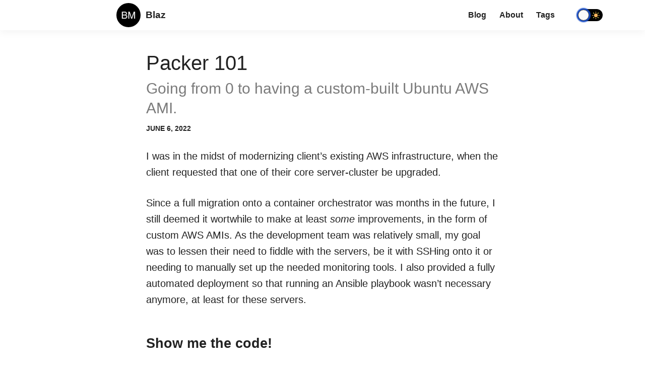

--- FILE ---
content_type: text/html;charset=UTF-8
request_url: https://merela.org/blog/packer-101/
body_size: 64330
content:
<!DOCTYPE html><html lang="en" class="" data-react-helmet="lang"><head><meta charset="utf-8"><meta http-equiv="x-ua-compatible" content="ie=edge"><meta name="viewport" content="width=device-width, initial-scale=1, shrink-to-fit=no"><style data-href="/styles.84f21642fde5a1bd8c0e.css" id="gatsby-global-css">code[class*=language-],pre[class*=language-]{color:#000;background:none;text-shadow:0 1px #fff;font-family:Consolas,Monaco,Andale Mono,Ubuntu Mono,monospace;font-size:1em;text-align:left;white-space:pre;word-spacing:normal;word-break:normal;word-wrap:normal;line-height:1.5;-moz-tab-size:4;-o-tab-size:4;tab-size:4;-webkit-hyphens:none;hyphens:none}code[class*=language-]::-moz-selection,code[class*=language-] ::-moz-selection,pre[class*=language-]::-moz-selection,pre[class*=language-] ::-moz-selection{text-shadow:none;background:#b3d4fc}code[class*=language-]::selection,code[class*=language-] ::selection,pre[class*=language-]::selection,pre[class*=language-] ::selection{text-shadow:none;background:#b3d4fc}@media print{code[class*=language-],pre[class*=language-]{text-shadow:none}}pre[class*=language-]{padding:1em;margin:.5em 0;overflow:auto}:not(pre)>code[class*=language-],pre[class*=language-]{background:#f5f2f0}:not(pre)>code[class*=language-]{padding:.1em;border-radius:.3em;white-space:normal}.token.cdata,.token.comment,.token.doctype,.token.prolog{color:#708090}.token.punctuation{color:#999}.token.namespace{opacity:.7}.token.boolean,.token.constant,.token.deleted,.token.number,.token.property,.token.symbol,.token.tag{color:#905}.token.attr-name,.token.builtin,.token.char,.token.inserted,.token.selector,.token.string{color:#690}.language-css .token.string,.style .token.string,.token.entity,.token.operator,.token.url{color:#9a6e3a;background:hsla(0,0%,100%,.5)}.token.atrule,.token.attr-value,.token.keyword{color:#07a}.token.class-name,.token.function{color:#dd4a68}.token.important,.token.regex,.token.variable{color:#e90}.token.bold,.token.important{font-weight:700}.token.italic{font-style:italic}.token.entity{cursor:help}:root.dark{--color-background:#000;--color-base:#eee;--color-primary:#1e984d;--color-secondary:#1e984d;--color-secondary-green:#1e984d;--color-white:#000;--color-black:#fff;--color-gray:#909090;--color-gray-shadow:#444;--color-gray-light-shadow:#2a2a2a;--color-gray-border:#4c4c4c;--color-gray-bg:#111;--color-code-background:#0a0d0f;--color-highlight-code-line:#0d4322;--color-highlight-code-line-border:#156e38}html{font-size:100}body{margin:0;color:var(--color-base);line-height:1.625;font-size:1rem;-ms-text-size-adjust:100%;-webkit-text-size-adjust:100%;text-rendering:optimizeLegibility;-webkit-font-smoothing:antialiased;-moz-osx-font-smoothing:grayscale}body,h1,h2,h3,h4,h5,h6{font-family:-apple-system,BlinkMacSystemFont,Segoe UI,Roboto,Oxygen-Sans,Ubuntu,Cantarell,Helvetica Neue,sans-serif}h1,h2,h3,h4,h5,h6{font-weight:600}h1{font-size:2.5rem;line-height:3.25rem;margin-top:4.875rem;margin-bottom:1.625rem}h2{font-size:1.6875rem;line-height:2.4375rem}h2,h3{margin-top:2.4375rem;margin-bottom:.8125rem}h3{font-size:1.375rem;line-height:1.625rem}h4{font-size:1.2rem;margin-top:1.82813rem}h4,h5{line-height:1.625rem;margin-bottom:.8125rem}h5,h6{font-size:1rem;margin-top:3.04688rem}h6{line-height:1.625rem;margin-bottom:.8125rem}img{max-width:100%;margin:inherit auto}hr,img{border:0;display:block}hr{margin:3.25rem auto;height:2px;background-color:var(--color-gray)}a{color:var(--color-primary);text-decoration:none;transition:color .25s ease}a:active,a:focus,a:hover{color:var(--color-secondary)}b,strong{font-weight:700}ol,ul{margin-bottom:1.625rem;padding:0}ol li,ul li{padding:0;margin-bottom:.75rem;margin-left:1.875rem}p{line-height:1.625rem;margin-bottom:1.21875rem}figure{display:block;width:100%;height:auto}figcaption{line-height:1.21875rem;margin-top:.40625rem;margin-bottom:.40625rem;color:var(--color-base);font-size:.875rem;text-align:center}button{border:none;outline:none;background-color:var(--color-primary);color:var(--color-white);font-size:.75rem;font-weight:700;padding:.625rem 1.25rem;transition:background-color .25s ease}button:hover{background-color:var(--color-secondary);cursor:pointer}@media screen and (min-width:685px){figure.float-left,figure.float-right{max-width:19.375rem;padding:0 1.625rem}.float-right{float:right}.float-left{float:left}}input{border:none;text-align:center}input,input:focus{outline:none}@media screen and (min-width:960px){h1{margin-top:6.5rem}h2,h3{margin-top:3.25rem}h4{margin-top:2.4375rem}h5,h6{margin-top:4.0625rem}p{margin-bottom:1.82813rem}button{font-size:.9rem;padding:.9375rem 1.875rem}}pre[class*=language-].line-numbers{position:relative;padding-left:3.8em;counter-reset:linenumber}pre[class*=language-].line-numbers>code{position:relative;white-space:inherit}.line-numbers .line-numbers-rows{position:absolute;pointer-events:none;top:0;font-size:100%;left:-3.8em;width:3em;letter-spacing:-1px;border-right:1px solid #999;-webkit-user-select:none;user-select:none}.line-numbers-rows>span{display:block;counter-increment:linenumber}.line-numbers-rows>span:before{content:counter(linenumber);color:#999;display:block;padding-right:.8em;text-align:right}:root.FixedScrollContainer-module--dark--WJAZk{--color-background:#000;--color-base:#eee;--color-primary:#1e984d;--color-secondary:#1e984d;--color-secondary-green:#1e984d;--color-white:#000;--color-black:#fff;--color-gray:#909090;--color-gray-shadow:#444;--color-gray-light-shadow:#2a2a2a;--color-gray-border:#4c4c4c;--color-gray-bg:#111;--color-code-background:#0a0d0f;--color-highlight-code-line:#0d4322;--color-highlight-code-line-border:#156e38}.FixedScrollContainer-module--container--3jwvI{position:fixed;top:calc(50% - 108.5px);right:calc(25% - 262.5px);visibility:visible;opacity:1;transition:opacity .25s ease}:root.ShareIcons-module--dark--1loHD{--color-background:#000;--color-base:#eee;--color-primary:#1e984d;--color-secondary:#1e984d;--color-secondary-green:#1e984d;--color-white:#000;--color-black:#fff;--color-gray:#909090;--color-gray-shadow:#444;--color-gray-light-shadow:#2a2a2a;--color-gray-border:#4c4c4c;--color-gray-bg:#111;--color-code-background:#0a0d0f;--color-highlight-code-line:#0d4322;--color-highlight-code-line-border:#156e38}.ShareIcons-module--share--UpQf8{position:fixed;top:0;left:3px;bottom:0;display:flex;flex-direction:column;justify-content:center;opacity:1;transition:opacity .25s ease}.ShareIcons-module--share--UpQf8.ShareIcons-module--hidden--2_M_T{visibility:hidden;opacity:0}.ShareIcons-module--share--UpQf8 button{height:32px;margin:0}.ShareIcons-module--share--UpQf8 button>svg>rect{transition:opacity .25s ease}.ShareIcons-module--share--UpQf8 button:hover{background-color:#000!important}.ShareIcons-module--share--UpQf8 button:hover>svg>rect{opacity:.8}:root.CSRFPostButton-module--dark--3Yibd{--color-background:#000;--color-base:#eee;--color-primary:#1e984d;--color-secondary:#1e984d;--color-secondary-green:#1e984d;--color-white:#000;--color-black:#fff;--color-gray:#909090;--color-gray-shadow:#444;--color-gray-light-shadow:#2a2a2a;--color-gray-border:#4c4c4c;--color-gray-bg:#111;--color-code-background:#0a0d0f;--color-highlight-code-line:#0d4322;--color-highlight-code-line-border:#156e38}.CSRFPostButton-module--wrapper--2_QhR{width:100%;display:flex;justify-content:center}.CSRFPostButton-module--button--3UcT1{border-radius:.3125rem}.CSRFPostButton-module--button--3UcT1.CSRFPostButton-module--clicked--vUBf0{opacity:.75}.CSRFPostButton-module--button--3UcT1.CSRFPostButton-module--clicked--vUBf0:hover{cursor:default}:root.Layout-module--dark--1BkQI{--color-background:#000;--color-base:#eee;--color-primary:#1e984d;--color-secondary:#1e984d;--color-secondary-green:#1e984d;--color-white:#000;--color-black:#fff;--color-gray:#909090;--color-gray-shadow:#444;--color-gray-light-shadow:#2a2a2a;--color-gray-border:#4c4c4c;--color-gray-bg:#111;--color-code-background:#0a0d0f;--color-highlight-code-line:#0d4322;--color-highlight-code-line-border:#156e38}.Layout-module--layout--3Pyz6{max-width:66.875rem;margin-left:auto;margin-right:auto}.Layout-module--layout--3Pyz6:before{content:"";display:table}.Layout-module--layout--3Pyz6:after{content:"";display:table;clear:both}:root.Author-module--dark--1Cz41{--color-background:#000;--color-base:#eee;--color-primary:#1e984d;--color-secondary:#1e984d;--color-secondary-green:#1e984d;--color-white:#000;--color-black:#fff;--color-gray:#909090;--color-gray-shadow:#444;--color-gray-light-shadow:#2a2a2a;--color-gray-border:#4c4c4c;--color-gray-bg:#111;--color-code-background:#0a0d0f;--color-highlight-code-line:#0d4322;--color-highlight-code-line-border:#156e38}.Author-module--author--1xG3e{padding:.40625rem;margin:.8125rem 0}.Author-module--author__header--2Hz42{display:flex;flex-direction:row;align-items:center;flex-grow:1}.Author-module--author__header-photo--AO7if{flex-shrink:0}.Author-module--author__header-photo--AO7if img{border-radius:50%}.Author-module--author__header-right--1ZUl_{margin:0 0 0 .625rem}.Author-module--author__header-right-name--3-agl{margin:0}.Author-module--author__header-right-name-link--1SaAs{color:var(--color-base)}.Author-module--author__header-right-name-link--1SaAs:hover{color:var(--color-base);border-bottom:1px solid var(--color-base)}.Author-module--author__header-right-bio--_S7Vg{margin:0}.Author-module--author__bio--2aD4V{margin-top:.40625rem;margin-bottom:0}@media screen and (min-width:685px){.Author-module--author--1xG3e{padding:.8125rem;margin:1.21875rem .8125rem}}:root.GuestAuthor-module--dark--XRdKD{--color-background:#000;--color-base:#eee;--color-primary:#1e984d;--color-secondary:#1e984d;--color-secondary-green:#1e984d;--color-white:#000;--color-black:#fff;--color-gray:#909090;--color-gray-shadow:#444;--color-gray-light-shadow:#2a2a2a;--color-gray-border:#4c4c4c;--color-gray-bg:#111;--color-code-background:#0a0d0f;--color-highlight-code-line:#0d4322;--color-highlight-code-line-border:#156e38}.GuestAuthor-module--root--A5bs9{margin:0;font-size:.875rem;color:var(--color-base);font-weight:500}:root.Feed-module--dark--3FgIA{--color-background:#000;--color-base:#eee;--color-primary:#1e984d;--color-secondary:#1e984d;--color-secondary-green:#1e984d;--color-white:#000;--color-black:#fff;--color-gray:#909090;--color-gray-shadow:#444;--color-gray-light-shadow:#2a2a2a;--color-gray-border:#4c4c4c;--color-gray-bg:#111;--color-code-background:#0a0d0f;--color-highlight-code-line:#0d4322;--color-highlight-code-line-border:#156e38}.Feed-module--feed__item--2D5rE{margin-bottom:2.03125rem}.Feed-module--feed__item--2D5rE:last-child{margin-bottom:.8125rem}.Feed-module--feed__item-title--3nigr{font-size:1.6875rem;line-height:2.03125rem;margin-top:0;margin-bottom:.40625rem}.Feed-module--feed__item-title-link--iFMRs{color:var(--color-base)}.Feed-module--feed__item-title-link--iFMRs:focus,.Feed-module--feed__item-title-link--iFMRs:hover{color:var(--color-base);border-bottom:1px solid var(--color-base)}.Feed-module--feed__item-description--1uO8e{font-size:1rem;line-height:1.625rem;margin-bottom:.40625rem}.Feed-module--feed__item-meta--3g8pN{margin-bottom:0}.Feed-module--feed__item-meta-time--3t1fg{font-size:.875rem;color:var(--color-base);font-weight:600;text-transform:uppercase}.Feed-module--feed__item-meta-divider--N-Q0A{margin:0 .3125rem}.Feed-module--feed__item-meta-category-link--23f8F{font-size:.875rem;color:var(--color-secondary);font-weight:600;text-transform:uppercase}.Feed-module--feed__item-meta-category-link--23f8F:focus,.Feed-module--feed__item-meta-category-link--23f8F:hover{color:var(--color-primary)}.Feed-module--feed__item-readmore--1u6bI{color:var(--color-primary);font-size:1rem;font-weight:700;padding:.3125rem 0}.Feed-module--feed__item-readmore--1u6bI:focus,.Feed-module--feed__item-readmore--1u6bI:hover{color:var(--color-primary);border-bottom:1px solid var(--color-primary)}:root.Page-module--dark--1v8wM{--color-background:#000;--color-base:#eee;--color-primary:#1e984d;--color-secondary:#1e984d;--color-secondary-green:#1e984d;--color-white:#000;--color-black:#fff;--color-gray:#909090;--color-gray-shadow:#444;--color-gray-light-shadow:#2a2a2a;--color-gray-border:#4c4c4c;--color-gray-bg:#111;--color-code-background:#0a0d0f;--color-highlight-code-line:#0d4322;--color-highlight-code-line-border:#156e38}.Page-module--page--2nMky{border-top:1px solid var(--color-gray-border);margin-bottom:3.25rem}.Page-module--page__inner--2M_vz{padding:1.5625rem 1.25rem}.Page-module--page__title--GPD8L{font-size:2.5rem;font-weight:600;line-height:3.25rem;margin-top:0;margin-bottom:2.35625rem}.Page-module--page__title--GPD8L.Page-module--with-subtitle--3o8Ts{margin-bottom:0}.Page-module--page__title--GPD8L.Page-module--with-meta--kzDx4{margin-bottom:.8125rem}.Page-module--page__subtitle--1miQy{font-weight:500;font-size:1.25rem;margin-top:0;margin-bottom:1.625rem}.Page-module--page__meta--F4F47{margin-bottom:1.625rem}.Page-module--page__description--2h8wc{margin-top:0;margin-bottom:3.25rem;border-bottom:1px solid var(--color-gray-border)}.Page-module--page__body--Ic6i6{font-size:1rem;line-height:1.625rem;margin:0 0 1.625rem}@media screen and (min-width:685px){.Page-module--page--2nMky{border:none;width:calc(58.275% - .78125rem)}.Page-module--page--2nMky:nth-child(1n){float:left;margin-right:1.875rem;clear:none}.Page-module--page--2nMky:last-child{margin-right:0}.Page-module--page--2nMky:nth-child(12n){margin-right:0;float:right}.Page-module--page--2nMky:nth-child(12n+1){clear:both}.Page-module--page__inner--2M_vz{padding:1.875rem 1.25rem}}@media screen and (min-width:960px){.Page-module--page--2nMky{width:calc(66.6% - .625rem)}.Page-module--page--2nMky:nth-child(1n){float:left;margin-right:1.875rem;clear:none}.Page-module--page--2nMky:last-child{margin-right:0}.Page-module--page--2nMky:nth-child(3n){margin-right:0;float:right}.Page-module--page--2nMky:nth-child(3n+1){clear:both}.Page-module--page__inner--2M_vz{padding:2.5rem 2.1875rem}}.Icon-module--icon--Gpyvw{display:inline-block;width:1em;height:1em;stroke-width:0;stroke:currentColor;fill:currentColor;font-style:normal;font-weight:400;speak:none;margin-right:.2em;text-align:center;font-variant:normal;text-transform:none;line-height:1em;margin-left:.2em;-webkit-font-smoothing:antialiased;-moz-osx-font-smoothing:grayscale}:root.Contacts-module--dark--3lNI7{--color-background:#000;--color-base:#eee;--color-primary:#1e984d;--color-secondary:#1e984d;--color-secondary-green:#1e984d;--color-white:#000;--color-black:#fff;--color-gray:#909090;--color-gray-shadow:#444;--color-gray-light-shadow:#2a2a2a;--color-gray-border:#4c4c4c;--color-gray-bg:#111;--color-code-background:#0a0d0f;--color-highlight-code-line:#0d4322;--color-highlight-code-line-border:#156e38}.Contacts-module--contacts--31br0{margin-top:1.21875rem;margin-bottom:1.21875rem}.Contacts-module--contacts__list--3VsvW{display:flex;flex-flow:row wrap;flex-grow:0;flex-shrink:0;justify-content:center;list-style:none;padding:0;margin:.625rem 0}.Contacts-module--contacts__list-item--32ygj{padding:0;margin:.25rem;display:flex;align-content:center;align-items:center;justify-content:center;height:35px;width:2.1875rem;line-height:2.1875rem;border-radius:50%;text-align:center;border:1px solid var(--color-gray-border)}.Contacts-module--contacts__list-item-link--3sG-k{border:0;display:flex;color:var(--color-base)}.Contacts-module--contacts__list-item-link--3sG-k:focus,.Contacts-module--contacts__list-item-link--3sG-k:hover{color:var(--color-primary)}@media screen and (min-width:685px){.Contacts-module--contacts--31br0{margin-top:1.625rem;margin-bottom:1.625rem}.Contacts-module--contacts__list--3VsvW{justify-content:center}}:root.Copyright-module--dark--1qAHa{--color-background:#000;--color-base:#eee;--color-primary:#1e984d;--color-secondary:#1e984d;--color-secondary-green:#1e984d;--color-white:#000;--color-black:#fff;--color-gray:#909090;--color-gray-shadow:#444;--color-gray-light-shadow:#2a2a2a;--color-gray-border:#4c4c4c;--color-gray-bg:#111;--color-code-background:#0a0d0f;--color-highlight-code-line:#0d4322;--color-highlight-code-line-border:#156e38}.Copyright-module--copyright--3m44v{color:var(--color-gray-shadow);font-size:.875rem;text-align:center}@media screen and (min-width:685px){.Copyright-module--copyright--3m44v{text-align:center}}:root.Pagination-module--dark--3Vddu{--color-background:#000;--color-base:#eee;--color-primary:#1e984d;--color-secondary:#1e984d;--color-secondary-green:#1e984d;--color-white:#000;--color-black:#fff;--color-gray:#909090;--color-gray-shadow:#444;--color-gray-light-shadow:#2a2a2a;--color-gray-border:#4c4c4c;--color-gray-bg:#111;--color-code-background:#0a0d0f;--color-highlight-code-line:#0d4322;--color-highlight-code-line-border:#156e38}.Pagination-module--pagination--2H3nO{margin-top:3.25rem;display:flex;justify-content:center}.Pagination-module--pagination__prev--bet5s{flex-grow:1;text-align:left}.Pagination-module--pagination__prev-link--1Nzs6{color:var(--color-primary);font-size:1.625rem;font-weight:700}.Pagination-module--pagination__prev-link--1Nzs6:focus,.Pagination-module--pagination__prev-link--1Nzs6:hover{color:var(--color-secondary)}.Pagination-module--pagination__prev-link--disable--Yklx9{pointer-events:none;color:var(--color-gray-shadow)}.Pagination-module--pagination__next--3hFiN{flex-grow:1;text-align:right}.Pagination-module--pagination__next-link--3FUtA{color:var(--color-primary);font-size:1.625rem;font-weight:700}.Pagination-module--pagination__next-link--3FUtA:focus,.Pagination-module--pagination__next-link--3FUtA:hover{color:var(--color-secondary)}.Pagination-module--pagination__next-link--disable--30UwZ{pointer-events:none;color:var(--color-gray-shadow)}.Pagination-module--pagination__next--3hFiN,.Pagination-module--pagination__prev--bet5s{display:none}.Pagination-module--pagination__list-container--bwYU5{margin:0}.Pagination-module--pagination__list-container--bwYU5 li{display:inline;margin:0 .24375rem}.Pagination-module--pagination__list-container--bwYU5 li a{font-weight:600;display:inline;padding:.40625rem}.Pagination-module--pagination__list-container--bwYU5 li a.Pagination-module--selected--zDYGe{color:var(--color-white);background-color:var(--color-primary);padding:.40625rem .65rem;border-radius:.1875rem}.Pagination-module--pagination__list-container--bwYU5 li p{display:inline;padding:.40625rem 0}@media screen and (min-width:960px){.Pagination-module--pagination__next--3hFiN,.Pagination-module--pagination__prev--bet5s{display:unset}}:root.Menu-module--dark--27B8j{--color-background:#000;--color-base:#eee;--color-primary:#1e984d;--color-secondary:#1e984d;--color-secondary-green:#1e984d;--color-white:#000;--color-black:#fff;--color-gray:#909090;--color-gray-shadow:#444;--color-gray-light-shadow:#2a2a2a;--color-gray-border:#4c4c4c;--color-gray-bg:#111;--color-code-background:#0a0d0f;--color-highlight-code-line:#0d4322;--color-highlight-code-line-border:#156e38}.Menu-module--menu--1GyQ7{margin-bottom:.8125rem}.Menu-module--menu__list--1vbxF{list-style:none;padding:0;margin:0;text-align:center}.Menu-module--menu__list-item--3Mq6m{padding:0 .625rem;margin:.625rem 0;display:inline-block}.Menu-module--menu__list-item-link--2n5KD{font-size:1rem;color:var(--color-base);font-weight:400;border:0}.Menu-module--menu__list-item-link--2n5KD:focus,.Menu-module--menu__list-item-link--2n5KD:hover{color:var(--color-primary);border-bottom:1px solid var(--color-primary)}.Menu-module--menu__list-item-link--active--2ZIDY{color:var(--color-base);border-bottom:1px solid var(--color-base);font-weight:700}.Menu-module--menu--1GyQ7.Menu-module--no-margin--3FcXx{margin:0}.Menu-module--bold--1gjTa{font-weight:600}@media screen and (min-width:685px){.Menu-module--menu--1GyQ7{margin-bottom:1.625rem}.Menu-module--menu__list--1vbxF{text-align:initial}.Menu-module--menu__list-item--3Mq6m{padding:0;display:list-item}.Menu-module--menu--1GyQ7.Menu-module--horizontal--EbvDL{margin:0}.Menu-module--menu--1GyQ7.Menu-module--horizontal--EbvDL li{display:inline-block;margin-right:1.625rem}}:root.DisplayIf-module--dark--3P_nH{--color-background:#000;--color-base:#eee;--color-primary:#1e984d;--color-secondary:#1e984d;--color-secondary-green:#1e984d;--color-white:#000;--color-black:#fff;--color-gray:#909090;--color-gray-shadow:#444;--color-gray-light-shadow:#2a2a2a;--color-gray-border:#4c4c4c;--color-gray-bg:#111;--color-code-background:#0a0d0f;--color-highlight-code-line:#0d4322;--color-highlight-code-line-border:#156e38}@media screen and (max-width:685px){.DisplayIf-module--desktop-only--22UtF{display:none!important}}@media screen and (min-width:685px){.DisplayIf-module--mobile-only--2zPqt{display:none!important}}:root.DarkModeToggle-module--dark--1PwXj{--color-background:#000;--color-base:#eee;--color-primary:#1e984d;--color-secondary:#1e984d;--color-secondary-green:#1e984d;--color-white:#000;--color-black:#fff;--color-gray:#909090;--color-gray-shadow:#444;--color-gray-light-shadow:#2a2a2a;--color-gray-border:#4c4c4c;--color-gray-bg:#111;--color-code-background:#0a0d0f;--color-highlight-code-line:#0d4322;--color-highlight-code-line-border:#156e38}.react-toggle{touch-action:pan-x;display:inline-block;position:relative;cursor:pointer;background-color:transparent;border:0;padding:0;-webkit-touch-callout:none;-webkit-user-select:none;-moz-user-select:none;user-select:none;-webkit-tap-highlight-color:rgba(0,0,0,0)}.react-toggle-screenreader-only{border:0;clip:rect(0 0 0 0);height:1px;margin:-.0625rem;overflow:hidden;padding:0;position:absolute;width:.0625rem}.react-toggle-track{position:relative;width:3.125rem;height:24px;padding:0;border-radius:1.875rem;background-color:#000;transition:all .2s ease}.react-toggle--checked .react-toggle-track{background-color:var(--color-primary)}.react-toggle-track-check{position:absolute;width:.875rem;height:14px;top:0;bottom:0;margin-top:auto;margin-bottom:auto;line-height:0;left:8px;opacity:0;transition:opacity .25s ease}.react-toggle--checked .react-toggle-track-check{opacity:1}.react-toggle-track-x{position:absolute;width:.9375rem;height:15px;top:0;bottom:0;margin:auto 0;line-height:0;right:6px;opacity:1;transition:opacity .25s ease}.react-toggle--checked .react-toggle-track-x{opacity:0}.react-toggle-thumb{position:absolute;top:1px;left:1px;width:1.375rem;height:22px;border:1px solid #4d4d4d;border-radius:50%;background-color:#fafafa;box-sizing:border-box;transition:all .25s ease;box-shadow:0 0 2px 3px var(--color-primary)}.react-toggle--checked .react-toggle-thumb{left:27px;border-color:var(--color-primary)}:root.Author-module--dark--20qOH{--color-background:#000;--color-base:#eee;--color-primary:#1e984d;--color-secondary:#1e984d;--color-secondary-green:#1e984d;--color-white:#000;--color-black:#fff;--color-gray:#909090;--color-gray-shadow:#444;--color-gray-light-shadow:#2a2a2a;--color-gray-border:#4c4c4c;--color-gray-bg:#111;--color-code-background:#0a0d0f;--color-highlight-code-line:#0d4322;--color-highlight-code-line-border:#156e38}.Author-module--author__main-section--32R3G{display:flex;flex-direction:row;align-items:center}.Author-module--author__photo--36xCH{width:3.125rem;height:50px;margin-bottom:0;border-radius:50%;background-clip:padding-box}.Author-module--author__title--2CaTb{display:flex;align-items:center;justify-content:space-between;flex-grow:1;margin:.8125rem 0 .8125rem .4875rem}.Author-module--author__title--2CaTb h1{font-size:1.5rem;font-weight:600;line-height:2.4375rem;margin:0}.Author-module--author__title-link--Yrism,.Author-module--author__title-link--Yrism:focus,.Author-module--author__title-link--Yrism:hover{color:var(--color-base)}.Author-module--author__subtitle--cAaEB{color:var(--color-base);line-height:1.625rem;margin-bottom:.65rem}@media screen and (min-width:685px){.Author-module--author__main-section--32R3G{display:block}.Author-module--author__photo--36xCH{width:4.6875rem;height:75px}.Author-module--author__title--2CaTb{margin-left:0}.Author-module--author__subtitle--cAaEB{margin-bottom:1.625rem}}:root.Sidebar-module--dark--1rJL_{--color-background:#000;--color-base:#eee;--color-primary:#1e984d;--color-secondary:#1e984d;--color-secondary-green:#1e984d;--color-white:#000;--color-black:#fff;--color-gray:#909090;--color-gray-shadow:#444;--color-gray-light-shadow:#2a2a2a;--color-gray-border:#4c4c4c;--color-gray-bg:#111;--color-code-background:#0a0d0f;--color-highlight-code-line:#0d4322;--color-highlight-code-line-border:#156e38}.Sidebar-module--sidebar--X4z2p{width:100%}.Sidebar-module--sidebar__inner--Jdc5s{position:relative;padding:1.5625rem 1.25rem 0}@media screen and (min-width:685px){.Sidebar-module--sidebar--X4z2p{width:calc(41.625% - 1.09375rem)}.Sidebar-module--sidebar--X4z2p:nth-child(1n){float:left;margin-right:1.875rem;clear:none}.Sidebar-module--sidebar--X4z2p:last-child{margin-right:0}.Sidebar-module--sidebar--X4z2p:nth-child(12n){margin-right:0;float:right}.Sidebar-module--sidebar--X4z2p:nth-child(12n+1){clear:both}.Sidebar-module--sidebar__inner--Jdc5s{padding:1.875rem 1.25rem 0}.Sidebar-module--sidebar__inner--Jdc5s:after{background:var(--color-gray-border);background:linear-gradient(180deg,var(--color-gray-border) 0,var(--color-gray-border) 48%,var(--color-background));position:absolute;content:"";width:.0625rem;height:540px;top:30px;right:-10px;bottom:0}}@media screen and (min-width:960px){.Sidebar-module--sidebar--X4z2p{width:calc(33.3% - 1.25rem)}.Sidebar-module--sidebar--X4z2p:nth-child(1n){float:left;margin-right:1.875rem;clear:none}.Sidebar-module--sidebar--X4z2p:last-child{margin-right:0}.Sidebar-module--sidebar--X4z2p:nth-child(3n){margin-right:0;float:right}.Sidebar-module--sidebar--X4z2p:nth-child(3n+1){clear:both}.Sidebar-module--sidebar__inner--Jdc5s{padding:2.5rem}}:root.SortBySelector-module--dark--38YX5{--color-background:#000;--color-base:#eee;--color-primary:#1e984d;--color-secondary:#1e984d;--color-secondary-green:#1e984d;--color-white:#000;--color-black:#fff;--color-gray:#909090;--color-gray-shadow:#444;--color-gray-light-shadow:#2a2a2a;--color-gray-border:#4c4c4c;--color-gray-bg:#111;--color-code-background:#0a0d0f;--color-highlight-code-line:#0d4322;--color-highlight-code-line-border:#156e38}.SortBySelector-module--root--1lmDY{display:flex;justify-content:center;margin-top:0;margin-bottom:1.625rem}.SortBySelector-module--root--1lmDY ul{background-color:var(--color-gray-bg);border-radius:.1875rem;margin:0;padding:.325rem .4875rem}.SortBySelector-module--root--1lmDY li{list-style:none;display:inline;margin-left:.4875rem;margin-right:1.21875rem}.SortBySelector-module--root--1lmDY li:last-child{margin-right:.4875rem}.SortBySelector-module--link--1Yrem{font-size:.875rem;color:var(--color-base)}.SortBySelector-module--link--1Yrem:hover{color:var(--color-primary)}.SortBySelector-module--link--1Yrem.SortBySelector-module--selected--3EToJ{font-weight:700;border-bottom:1px solid var(--color-black)}.SortBySelector-module--link--1Yrem.SortBySelector-module--selected--3EToJ:hover{border-bottom:1px solid var(--color-primary)}@media screen and (min-width:685px){.SortBySelector-module--root--1lmDY{justify-content:normal}}:root.NavHeader-module--dark--7KAdq{--color-background:#000;--color-base:#eee;--color-primary:#1e984d;--color-secondary:#1e984d;--color-secondary-green:#1e984d;--color-white:#000;--color-black:#fff;--color-gray:#909090;--color-gray-shadow:#444;--color-gray-light-shadow:#2a2a2a;--color-gray-border:#4c4c4c;--color-gray-bg:#111;--color-code-background:#0a0d0f;--color-highlight-code-line:#0d4322;--color-highlight-code-line-border:#156e38}.NavHeader-module--header--2Tl7Q{width:100%;height:60px;background:var(--color-background);box-shadow:0 4px 15px var(--color-gray-bg);display:flex;flex-direction:row;position:relative;z-index:1}.NavHeader-module--header--2Tl7Q.NavHeader-module--no-shadow--IznTA{box-shadow:none}.NavHeader-module--header__left--_Qxg2{display:flex;flex-direction:row;align-items:center;justify-content:center;flex-grow:1}.NavHeader-module--header__left-photo--VFNmZ img{border-radius:50%}.NavHeader-module--header__left-name--eoxBo{margin:0 0 0 .625rem}.NavHeader-module--header__left-name-link--2kW2L,.NavHeader-module--header__left-name-link--2kW2L:hover{color:var(--color-base)}.NavHeader-module--header__left--_Qxg2.NavHeader-module--mobile--1cbER{margin-left:3.625rem}.NavHeader-module--header__right--1X2SZ{display:flex;flex-grow:1;flex-direction:row;align-items:center;justify-content:flex-end;padding-right:5%}.NavHeader-module--header__burger--3OBMK{color:var(--black);position:absolute;top:8px;left:8px;padding:.5rem;background-color:transparent}.NavHeader-module--header__burger--3OBMK:hover{background-color:transparent}.NavHeader-module--header__burger--3OBMK.NavHeader-module--open---NTZn{opacity:.5}.NavHeader-module--header__burger--3OBMK svg{width:1.75rem;height:28px}.NavHeader-module--popup--2f6vY{box-shadow:0 4px 15px var(--color-gray-bg);background:var(--color-background);position:fixed;top:60px;left:0;right:0}.NavHeader-module--dark-mode-toggle--2zePa{display:flex;margin:0 3%}.NavHeader-module--dark-mode-toggle--2zePa.NavHeader-module--mobile--1cbER{display:flex;align-items:center;margin:0 .5rem 0 0}:root.ContentDate-module--dark--1ULQ2{--color-background:#000;--color-base:#eee;--color-primary:#1e984d;--color-secondary:#1e984d;--color-secondary-green:#1e984d;--color-white:#000;--color-black:#fff;--color-gray:#909090;--color-gray-shadow:#444;--color-gray-light-shadow:#2a2a2a;--color-gray-border:#4c4c4c;--color-gray-bg:#111;--color-code-background:#0a0d0f;--color-highlight-code-line:#0d4322;--color-highlight-code-line-border:#156e38}.ContentDate-module--content-date--12EjD{text-transform:uppercase;font-weight:600;font-size:.875rem;margin:0}.ContentDate-module--content-date--12EjD .ContentDate-module--date-modified--CK-rT{font-weight:500;color:var(--color-gray)}:root.Content-module--dark--2Hou-{--color-background:#000;--color-base:#eee;--color-primary:#1e984d;--color-secondary:#1e984d;--color-secondary-green:#1e984d;--color-white:#000;--color-black:#fff;--color-gray:#909090;--color-gray-shadow:#444;--color-gray-light-shadow:#2a2a2a;--color-gray-border:#4c4c4c;--color-gray-bg:#111;--color-code-background:#0a0d0f;--color-highlight-code-line:#0d4322;--color-highlight-code-line-border:#156e38}.Content-module--content--EnZoh{max-width:59.0625rem;padding:0 .9375rem;margin:0 auto}.Content-module--content__date--38AD1,.Content-module--content__guest-author--38jkS,.Content-module--content__subtitle--34jJU,.Content-module--content__title--2nRHa{max-width:43.75rem;margin:0 auto}.Content-module--content__title--2nRHa{font-weight:500;font-size:2rem;line-height:2.4375rem;margin-top:1.625rem}.Content-module--content__title--2nRHa.Content-module--no-subtitle--Alp2W{font-weight:600;font-size:2.5rem;line-height:3.25rem}.Content-module--content__subtitle--34jJU{font-weight:400;color:var(--color-gray);font-size:1.5rem;line-height:1.82813rem;margin-top:.325rem}.Content-module--content__date--38AD1{margin-top:.4875rem}.Content-module--content__spacer--2kN9Y{margin-bottom:1.21875rem}.Content-module--content__body--2iuct li,.Content-module--content__body--2iuct p{font-size:1.1rem;line-height:1.82813rem}.Content-module--content__body--2iuct p{margin-bottom:1.625rem}.Content-module--content__body--2iuct>*{width:100%;max-width:43.75rem;margin-left:auto;margin-right:auto}.Content-module--content__body--2iuct hr{width:50%;min-width:200px}.Content-module--content__body--2iuct video{display:block;margin-top:2.4375rem}.Content-module--content__body--2iuct a{text-decoration:underline}.Content-module--content__body--2iuct blockquote{border-left:4px solid var(--color-gray);margin:0 0 0 -.9375rem;padding:0 0 0 .6875rem;font-size:1rem;font-weight:300}.Content-module--content__body--2iuct blockquote strong{font-weight:600}.Content-module--content__body--2iuct blockquote a{font-weight:400}.Content-module--content__body--2iuct iframe{border:none;outline:none}.Content-module--content__body--2iuct figure{margin-bottom:2.4375rem}.Content-module--content__body--2iuct table{background-color:var(--color-gray-bg);padding:.40625rem;border-spacing:5px}.Content-module--content__body--2iuct table th{border-bottom:1px solid var(--color-primary)}.Content-module--content__body--2iuct table td{text-align:center}.Content-module--content__body--2iuct code[class*=language-]{background-color:var(--color-code-background);font-size:.9rem;color:var(--color-base);font-style:normal;padding:.1875rem .25rem;text-shadow:none}.Content-module--content__body--2iuct .gatsby-highlight{background-color:var(--color-code-background);margin-left:-.9375rem;margin-right:-.9375rem;width:unset;max-width:unset;overflow:auto}.Content-module--content__body--2iuct .gatsby-highlight pre[class*=language-]{background-color:transparent;margin-top:0;margin-bottom:0;line-height:1.3rem;padding:.8125rem .8125rem .8125rem .9375rem;float:left;min-width:100%;box-sizing:border-box;overflow:hidden}.Content-module--content__body--2iuct .gatsby-highlight code[class*=language-]{padding:0;font-size:.9rem}.Content-module--content__body--2iuct .gatsby-highlight-code-line{background-color:var(--color-highlight-code-line);display:block;margin-right:-1em;margin-left:-.9375rem;padding-right:1em;padding-left:.75em;border-left:.2em solid var(--color-highlight-code-line-border)}.Content-module--content__body--2iuct .gatsby-highlight pre[class*=language-].line-numbers{padding:0 0 0 2em;overflow:initial}.Content-module--content__body--2iuct .gatsby-code-header{margin-left:-.9375rem;margin-top:.8125rem}.Content-module--content__body--2iuct .gatsby-code-header h5{background-color:var(--color-code-background);margin:0;padding:.1625rem 1.21875rem;display:inline-block;border-top-right-radius:5px;border-bottom:1px solid #bbb;color:var(--color-base)}.Content-module--content__body--2iuct .command-line-prompt>span:before{color:#999;content:" ";display:block;padding-right:.8em}.Content-module--content__body--2iuct .command-line-prompt>span[data-user]:before{content:"[" attr(data-user) "@" attr(data-host) "] $"}.Content-module--content__body--2iuct .command-line-prompt>span[data-user=root]:before{content:"[" attr(data-user) "@" attr(data-host) "] #"}.Content-module--content__body--2iuct .command-line-prompt>span[data-prompt]:before{content:attr(data-prompt)}.Content-module--content__body--2iuct .token.operator{background:initial}.Content-module--content__body--2iuct .checkmark{color:var(--color-secondary-green);font-weight:700}.Content-module--content__body--2iuct .with-shadow{box-shadow:0 0 15px var(--color-gray-border)}.Content-module--content__body--2iuct .katex-display{margin:1em auto}.Content-module--content__body--2iuct .katex{font-size:1.25rem;border-spacing:0}.Content-module--content__body--2iuct a.no-underline{text-decoration:none}.Content-module--content__body--2iuct a.anchor{display:none}.Content-module--content__body--2iuct img{background-color:#fff;width:auto;max-width:100%;margin-left:auto;margin-right:auto}@media screen and (min-width:685px){.Content-module--content__body--2iuct blockquote{margin:0 auto;padding:0 1.4375rem 0 1.5625rem}.Content-module--content__body--2iuct .gatsby-highlight{border-radius:.3125rem;margin:0 auto;width:100%;max-width:43.75rem}.Content-module--content__body--2iuct .gatsby-highlight pre[class*=language-]{border-radius:.3125rem;padding:.975rem}.Content-module--content__body--2iuct .gatsby-highlight code[class*=language-]{font-size:1rem}.Content-module--content__body--2iuct .gatsby-code-header+.gatsby-highlight,.Content-module--content__body--2iuct .gatsby-code-header+.gatsby-highlight pre[class*=language-]{border-top-left-radius:0}.Content-module--content__body--2iuct .gatsby-code-header{margin-left:auto}.Content-module--content__body--2iuct .gatsby-code-header h5{padding:.1625rem 1.625rem;border-top-left-radius:5px}.Content-module--content__body--2iuct .spacing{padding:.8125rem 0}.Content-module--content__body--2iuct a.anchor{display:initial}.Content-module--content__body--2iuct a.anchor svg{fill:var(--color-base)}}@media screen and (min-width:960px){.Content-module--content--EnZoh{padding:0}.Content-module--content__title--2nRHa{font-size:2.5rem;line-height:3.25rem;margin-top:2.4375rem}.Content-module--content__title--2nRHa.Content-module--no-subtitle--Alp2W{font-size:3.125rem;line-height:4.0625rem}.Content-module--content__subtitle--34jJU{font-size:1.875rem;line-height:2.4375rem}.Content-module--content__spacer--2kN9Y{margin-bottom:1.625rem}.Content-module--content__body--2iuct li,.Content-module--content__body--2iuct p{font-size:1.25rem;line-height:2.03125rem}.Content-module--content__body--2iuct p{margin-bottom:1.82813rem}}:root.Discuss-module--dark--13IOp{--color-background:#000;--color-base:#eee;--color-primary:#1e984d;--color-secondary:#1e984d;--color-secondary-green:#1e984d;--color-white:#000;--color-black:#fff;--color-gray:#909090;--color-gray-shadow:#444;--color-gray-light-shadow:#2a2a2a;--color-gray-border:#4c4c4c;--color-gray-bg:#111;--color-code-background:#0a0d0f;--color-highlight-code-line:#0d4322;--color-highlight-code-line-border:#156e38}.Discuss-module--discuss--3fxPT{margin-top:1.21875rem}.Discuss-module--discuss-title--1J2tp{margin:0;font-size:1rem;font-weight:700;text-align:center}.Discuss-module--discuss-buttons--3Y4Vs{display:flex;flex-direction:row;justify-content:center}.Discuss-module--discuss-buttons--3Y4Vs button{width:100%;flex-basis:25%;padding:.625rem 1.25rem;text-align:center;white-space:nowrap;color:#fff}.Discuss-module--discuss-buttons--3Y4Vs .Discuss-module--discuss-button-hn--26y8I{background-color:#f60}.Discuss-module--discuss-buttons--3Y4Vs .Discuss-module--discuss-button-hn--26y8I:hover{background-color:#cc5200}.Discuss-module--discuss-buttons--3Y4Vs .Discuss-module--discuss-button-twitter--2KVr1{background-color:#1da1f2}.Discuss-module--discuss-buttons--3Y4Vs .Discuss-module--discuss-button-twitter--2KVr1:hover{background-color:#0c85d0}.Discuss-module--discuss-buttons--3Y4Vs .Discuss-module--discuss-button-reddit--3fztd{background-color:#ff4500}.Discuss-module--discuss-buttons--3Y4Vs .Discuss-module--discuss-button-reddit--3fztd:hover{background-color:#cc3700}@media screen and (min-width:685px){.Discuss-module--discuss--3fxPT{margin-top:1.625rem}.Discuss-module--discuss-buttons--3Y4Vs button{padding:.9375rem 1.875rem}}:root.Share-module--dark--8s6iS{--color-background:#000;--color-base:#eee;--color-primary:#1e984d;--color-secondary:#1e984d;--color-secondary-green:#1e984d;--color-white:#000;--color-black:#fff;--color-gray:#909090;--color-gray-shadow:#444;--color-gray-light-shadow:#2a2a2a;--color-gray-border:#4c4c4c;--color-gray-bg:#111;--color-code-background:#0a0d0f;--color-highlight-code-line:#0d4322;--color-highlight-code-line-border:#156e38}.Share-module--share--3hhFg{margin-top:1.625rem;margin-bottom:env(safe-area-inset-bottom)}.Share-module--share-title--HMuEo{margin:0;font-size:1rem;font-weight:700;text-align:center}.Share-module--share-buttons--3uzQE{display:flex;flex-direction:row;justify-content:center}.Share-module--share-buttons--3uzQE>*{flex-basis:25%;flex-grow:1}.Share-module--share-buttons--3uzQE button{color:#fff;width:100%}.Share-module--share-buttons--3uzQE button.Share-module--facebook--Vpq9z{background-color:#3b5998}.Share-module--share-buttons--3uzQE button.Share-module--facebook--Vpq9z:hover{background-color:#2d4373}.Share-module--share-buttons--3uzQE button.Share-module--twitter--2jDQE{background-color:#1da1f2}.Share-module--share-buttons--3uzQE button.Share-module--twitter--2jDQE:hover{background-color:#0c85d0}.Share-module--share-buttons--3uzQE button.Share-module--linkedin--2SzwA{background-color:#0077b5}.Share-module--share-buttons--3uzQE button.Share-module--linkedin--2SzwA:hover{background-color:#005582}.Share-module--share-buttons--3uzQE button.Share-module--reddit--OKdB1{background-color:#ff4500}.Share-module--share-buttons--3uzQE button.Share-module--reddit--OKdB1:hover{background-color:#cc3700}@media screen and (min-width:685px){.Share-module--share--3hhFg{margin-top:2.4375rem}}:root.Post-module--dark--3Y7FN{--color-background:#000;--color-base:#eee;--color-primary:#1e984d;--color-secondary:#1e984d;--color-secondary-green:#1e984d;--color-white:#000;--color-black:#fff;--color-gray:#909090;--color-gray-shadow:#444;--color-gray-light-shadow:#2a2a2a;--color-gray-border:#4c4c4c;--color-gray-bg:#111;--color-code-background:#0a0d0f;--color-highlight-code-line:#0d4322;--color-highlight-code-line-border:#156e38}.Post-module--post__comments--25y6I,.Post-module--post__footer--3WzWU{max-width:43.75rem;margin:0 auto;padding:0 .9375rem}.Post-module--post__comments--25y6I{margin-top:1.625rem;background-color:var(--color-background);border-top:8px solid var(--color-gray-border)}.Post-module--post__authorContainer--QU4Ml{border-top:1px solid var(--color-gray-border);border-bottom:1px solid var(--color-gray-border)}@media screen and (min-width:685px){.Post-module--post__comments--25y6I{margin-top:3.25rem;border:8px solid #fff}}@media screen and (min-width:960px){.Post-module--post__comments--25y6I,.Post-module--post__footer--3WzWU{padding:0}}:root.ReadMore-module--dark--kULVe{--color-background:#000;--color-base:#eee;--color-primary:#1e984d;--color-secondary:#1e984d;--color-secondary-green:#1e984d;--color-white:#000;--color-black:#fff;--color-gray:#909090;--color-gray-shadow:#444;--color-gray-light-shadow:#2a2a2a;--color-gray-border:#4c4c4c;--color-gray-bg:#111;--color-code-background:#0a0d0f;--color-highlight-code-line:#0d4322;--color-highlight-code-line-border:#156e38}.ReadMore-module--readmore--3Vb6f{margin-top:1.625rem;margin-bottom:1.625rem}.ReadMore-module--readmore-title--1h_C9{margin:0;font-size:1rem;font-weight:700;text-align:center}.ReadMore-module--readmore-pagination--3KgSh{margin:0}.ReadMore-module--readmore-links--2dQbf{display:flex;flex-direction:column}.ReadMore-module--readmore-links--2dQbf>div{flex:1 1;background-color:var(--color-gray-bg);text-align:center;padding:.625rem;margin:.3125rem;border-radius:.25rem}.ReadMore-module--readmore-links--2dQbf>div p{margin:0;font-size:.9rem;line-height:1.4625rem}.ReadMore-module--readmore-thumbnail--6tjTV{background-color:var(--background-color);border-radius:.25rem;height:160px;-o-object-fit:contain;object-fit:contain;width:100%}@media screen and (min-width:685px){.ReadMore-module--readmore-links--2dQbf{flex-direction:row}}:root.Tags-module--dark--ISecR{--color-background:#000;--color-base:#eee;--color-primary:#1e984d;--color-secondary:#1e984d;--color-secondary-green:#1e984d;--color-white:#000;--color-black:#fff;--color-gray:#909090;--color-gray-shadow:#444;--color-gray-light-shadow:#2a2a2a;--color-gray-border:#4c4c4c;--color-gray-bg:#111;--color-code-background:#0a0d0f;--color-highlight-code-line:#0d4322;--color-highlight-code-line-border:#156e38}.Tags-module--tags--1L_ct{margin-top:.8125rem;margin-bottom:.8125rem}.Tags-module--tags__title--3WUlF{font-size:1rem;margin:0}.Tags-module--tags__list--91FqN{list-style:none;margin:0;padding:0}.Tags-module--tags__list-title--38aOq{display:inline-block;margin:0 .3125rem 0 0}.Tags-module--tags__list-item--1M30P{display:inline-block;margin:.3125rem}.Tags-module--tags__list-item-link--3SL_8{display:inline-block;padding:0 .9375rem;line-height:2rem;border:1px solid var(--color-gray-border);text-decoration:none;border-radius:.1875rem;color:var(--color-base)}.Tags-module--tags__list-item-link--3SL_8:focus,.Tags-module--tags__list-item-link--3SL_8:hover{color:var(--color-secondary)}@media screen and (min-width:685px){.Tags-module--tags__list-item-link--3SL_8{padding:0 1.25rem;line-height:2.1875rem}}:root{--color-background:#fff;--color-base:#222;--color-primary:#164bc5;--color-secondary:#0d4322;--color-secondary-green:#0d4322;--color-white:#fff;--color-black:#000;--color-gray:#7b7b7b;--color-gray-shadow:#bbb;--color-gray-light-shadow:#d5d5d5;--color-gray-border:#e1e1e1;--color-gray-bg:#f3f3f3;--color-code-background:#f5f2f0;--color-highlight-code-line:#dfe7fb;--color-highlight-code-line-border:#164bc5;background-color:var(--color-background)}:root.SeriesPost-module--dark--1sqTS{--color-background:#000;--color-base:#eee;--color-primary:#1e984d;--color-secondary:#1e984d;--color-secondary-green:#1e984d;--color-white:#000;--color-black:#fff;--color-gray:#909090;--color-gray-shadow:#444;--color-gray-light-shadow:#2a2a2a;--color-gray-border:#4c4c4c;--color-gray-bg:#111;--color-code-background:#0a0d0f;--color-highlight-code-line:#0d4322;--color-highlight-code-line-border:#156e38}.SeriesPost-module--series-post--hxL2i{margin:1.25rem -.9375rem;background-color:var(--color-gray-bg)}.SeriesPost-module--series-post-content--2u7HO{padding:.9375rem}.SeriesPost-module--series-post--hxL2i img{margin:0 auto;border-radius:.1875rem}.SeriesPost-module--series-post--hxL2i h3{margin:.625rem 0 .3125rem}.SeriesPost-module--series-post--hxL2i p{margin:0}@media screen and (min-width:685px){.SeriesPost-module--series-post--hxL2i{max-width:43.75rem;margin:1.5625rem auto;border-radius:.3125rem}.SeriesPost-module--series-post-content--2u7HO{padding:1.25rem 1.5625rem}}@media screen and (min-width:960px){.SeriesPost-module--series-post--hxL2i{margin:1.875rem auto}.SeriesPost-module--series-post-content--2u7HO{padding:1.5625rem 2.1875rem}.SeriesPost-module--series-post--hxL2i p{margin:.3125rem 0 0}}@font-face{font-family:KaTeX_AMS;src:url(/static/KaTeX_AMS-Regular-e78e28b4834954df047e4925e9dbf354.woff2) format("woff2"),url(/static/KaTeX_AMS-Regular-7f06b4e30317f784d61d26686aed0ab2.woff) format("woff"),url(/static/KaTeX_AMS-Regular-aaf4eee9fba9907d61c3935e0b6a54ae.ttf) format("truetype");font-weight:400;font-style:normal}@font-face{font-family:KaTeX_Caligraphic;src:url(/static/KaTeX_Caligraphic-Bold-4ec58befa687e9752c3c91cd9bcf1bcb.woff2) format("woff2"),url(/static/KaTeX_Caligraphic-Bold-1e802ca9dedc4ed4e3c6f645e4316128.woff) format("woff"),url(/static/KaTeX_Caligraphic-Bold-021dd4dc61ee5f5cdf315f43b48c094b.ttf) format("truetype");font-weight:700;font-style:normal}@font-face{font-family:KaTeX_Caligraphic;src:url(/static/KaTeX_Caligraphic-Regular-7edb53b6693d75b8a2232481eea1a52c.woff2) format("woff2"),url(/static/KaTeX_Caligraphic-Regular-d3b46c3a530116933081d9d74e3e9fe8.woff) format("woff"),url(/static/KaTeX_Caligraphic-Regular-d49f2d55ce4f40f982d8ba63d746fbf9.ttf) format("truetype");font-weight:400;font-style:normal}@font-face{font-family:KaTeX_Fraktur;src:url(/static/KaTeX_Fraktur-Bold-d5b59ec9764e10f4a82369ae29f3ac58.woff2) format("woff2"),url(/static/KaTeX_Fraktur-Bold-c4c8cab7d5be97b2bb283e531c077355.woff) format("woff"),url(/static/KaTeX_Fraktur-Bold-a31e7cba7b7221ebf1a2ae545fb306b2.ttf) format("truetype");font-weight:700;font-style:normal}@font-face{font-family:KaTeX_Fraktur;src:url(/static/KaTeX_Fraktur-Regular-32a5339eb809f381a7357ba56f82aab3.woff2) format("woff2"),url(/static/KaTeX_Fraktur-Regular-b7d9c46bff5d51da6209e355cc4a235d.woff) format("woff"),url(/static/KaTeX_Fraktur-Regular-a48dad4f58c82e38a10da0ceebb86370.ttf) format("truetype");font-weight:400;font-style:normal}@font-face{font-family:KaTeX_Main;src:url(/static/KaTeX_Main-Bold-8e1e01c4b1207c0a383d9a2b4f86e637.woff2) format("woff2"),url(/static/KaTeX_Main-Bold-22086eb5d97009c3e99bcc1d16ce6865.woff) format("woff"),url(/static/KaTeX_Main-Bold-9ceff51b3cb7ce6eb4e8efa8163a1472.ttf) format("truetype");font-weight:700;font-style:normal}@font-face{font-family:KaTeX_Main;src:url(/static/KaTeX_Main-BoldItalic-284a17fe5baf72ff8217d4c7e70c0f82.woff2) format("woff2"),url(/static/KaTeX_Main-BoldItalic-4c57dbc44bfff1fdf08a59cf556fdab3.woff) format("woff"),url(/static/KaTeX_Main-BoldItalic-e8b44b990516dab7937bf240fde8b46a.ttf) format("truetype");font-weight:700;font-style:italic}@font-face{font-family:KaTeX_Main;src:url(/static/KaTeX_Main-Italic-e533d5a2506cf053cd671b335ec04dde.woff2) format("woff2"),url(/static/KaTeX_Main-Italic-99be0e10c38cd42466e6fe1665ef9536.woff) format("woff"),url(/static/KaTeX_Main-Italic-29c86397e75cdcb3135af8295f1c2e28.ttf) format("truetype");font-weight:400;font-style:italic}@font-face{font-family:KaTeX_Main;src:url(/static/KaTeX_Main-Regular-5c734d78610fa35282f3379f866707f2.woff2) format("woff2"),url(/static/KaTeX_Main-Regular-b741441f6d71014d0453ca3ebc884dd4.woff) format("woff"),url(/static/KaTeX_Main-Regular-5c94aef490324b0925dbe5f643e8fd04.ttf) format("truetype");font-weight:400;font-style:normal}@font-face{font-family:KaTeX_Math;src:url(/static/KaTeX_Math-BoldItalic-d747bd1e7a6a43864285edd73dcde253.woff2) format("woff2"),url(/static/KaTeX_Math-BoldItalic-b13731ef4e2bfc3d8d859271e39550fc.woff) format("woff"),url(/static/KaTeX_Math-BoldItalic-9a2834a9ff8ab411153571e0e55ac693.ttf) format("truetype");font-weight:700;font-style:italic}@font-face{font-family:KaTeX_Math;src:url(/static/KaTeX_Math-Italic-4ad08b826b8065e1eab85324d726538c.woff2) format("woff2"),url(/static/KaTeX_Math-Italic-f0303906c2a67ac63bf1e8ccd638a89e.woff) format("woff"),url(/static/KaTeX_Math-Italic-291e76b8871b84560701bd29f9d1dcc7.ttf) format("truetype");font-weight:400;font-style:italic}@font-face{font-family:"KaTeX_SansSerif";src:url(/static/KaTeX_SansSerif-Bold-6e0830bee40435e72165345e0682fbfc.woff2) format("woff2"),url(/static/KaTeX_SansSerif-Bold-3fb419559955e3ce75619f1a5e8c6c84.woff) format("woff"),url(/static/KaTeX_SansSerif-Bold-7dc027cba9f7b11ec92af4a311372a85.ttf) format("truetype");font-weight:700;font-style:normal}@font-face{font-family:"KaTeX_SansSerif";src:url(/static/KaTeX_SansSerif-Italic-fba01c9c6fb2866a0f95bcacb2c187a5.woff2) format("woff2"),url(/static/KaTeX_SansSerif-Italic-727a9b0d97d72d2fc0228fe4e07fb4d8.woff) format("woff"),url(/static/KaTeX_SansSerif-Italic-4059868e460d2d2e6be18e180d20c43d.ttf) format("truetype");font-weight:400;font-style:italic}@font-face{font-family:"KaTeX_SansSerif";src:url(/static/KaTeX_SansSerif-Regular-d929cd671b19f0cfea55b6200fb47461.woff2) format("woff2"),url(/static/KaTeX_SansSerif-Regular-2555754a67062cac3a0913b715ab982f.woff) format("woff"),url(/static/KaTeX_SansSerif-Regular-5c58d168c0b66d2c32234a6718e74dfb.ttf) format("truetype");font-weight:400;font-style:normal}@font-face{font-family:KaTeX_Script;src:url(/static/KaTeX_Script-Regular-755e2491f13b5269f0afd5a56f7aa692.woff2) format("woff2"),url(/static/KaTeX_Script-Regular-d524c9a5b62a17f98f4a97af37fea735.woff) format("woff"),url(/static/KaTeX_Script-Regular-d12ea9efb375f9dc331f562e69892638.ttf) format("truetype");font-weight:400;font-style:normal}@font-face{font-family:KaTeX_Size1;src:url([data-uri]) format("woff2"),url([data-uri]) format("woff"),url(/static/KaTeX_Size1-Regular-7342d45b052c3a2abc21049959fbab7f.ttf) format("truetype");font-weight:400;font-style:normal}@font-face{font-family:KaTeX_Size2;src:url([data-uri]) format("woff2"),url([data-uri]) format("woff"),url(/static/KaTeX_Size2-Regular-eb130dcc661de766c999c60ba1525a88.ttf) format("truetype");font-weight:400;font-style:normal}@font-face{font-family:KaTeX_Size3;src:url([data-uri]) format("woff2"),url([data-uri]) format("woff"),url([data-uri]) format("truetype");font-weight:400;font-style:normal}@font-face{font-family:KaTeX_Size4;src:url([data-uri]) format("woff2"),url([data-uri]) format("woff"),url(/static/KaTeX_Size4-Regular-ad7672524b64b730dfd176140a8945cb.ttf) format("truetype");font-weight:400;font-style:normal}@font-face{font-family:KaTeX_Typewriter;src:url(/static/KaTeX_Typewriter-Regular-6cc31ea5c223c88705a13727a71417fa.woff2) format("woff2"),url(/static/KaTeX_Typewriter-Regular-3fe216d2a5f736c560cde71984554b64.woff) format("woff"),url(/static/KaTeX_Typewriter-Regular-257023560753aeb0b89b7e434d3da17f.ttf) format("truetype");font-weight:400;font-style:normal}.katex{font:normal 1.21em KaTeX_Main,Times New Roman,serif;line-height:1.2;text-indent:0;text-rendering:auto}.katex *{-ms-high-contrast-adjust:none!important}.katex .katex-version:after{content:"0.10.2"}.katex .katex-mathml{position:absolute;clip:rect(1px,1px,1px,1px);padding:0;border:0;height:1px;width:1px;overflow:hidden}.katex .katex-html>.newline{display:block}.katex .base{position:relative;white-space:nowrap;width:min-content}.katex .base,.katex .strut{display:inline-block}.katex .textbf{font-weight:700}.katex .textit{font-style:italic}.katex .textrm{font-family:KaTeX_Main}.katex .textsf{font-family:KaTeX_SansSerif}.katex .texttt{font-family:KaTeX_Typewriter}.katex .mathdefault{font-family:KaTeX_Math;font-style:italic}.katex .mathit{font-family:KaTeX_Main;font-style:italic}.katex .mathrm{font-style:normal}.katex .mathbf{font-family:KaTeX_Main;font-weight:700}.katex .boldsymbol{font-family:KaTeX_Math;font-weight:700;font-style:italic}.katex .amsrm,.katex .mathbb,.katex .textbb{font-family:KaTeX_AMS}.katex .mathcal{font-family:KaTeX_Caligraphic}.katex .mathfrak,.katex .textfrak{font-family:KaTeX_Fraktur}.katex .mathtt{font-family:KaTeX_Typewriter}.katex .mathscr,.katex .textscr{font-family:KaTeX_Script}.katex .mathsf,.katex .textsf{font-family:KaTeX_SansSerif}.katex .mathboldsf,.katex .textboldsf{font-family:KaTeX_SansSerif;font-weight:700}.katex .mathitsf,.katex .textitsf{font-family:KaTeX_SansSerif;font-style:italic}.katex .mainrm{font-family:KaTeX_Main;font-style:normal}.katex .vlist-t{display:inline-table;table-layout:fixed}.katex .vlist-r{display:table-row}.katex .vlist{display:table-cell;vertical-align:bottom;position:relative}.katex .vlist>span{display:block;height:0;position:relative}.katex .vlist>span>span{display:inline-block}.katex .vlist>span>.pstrut{overflow:hidden;width:0}.katex .vlist-t2{margin-right:-2px}.katex .vlist-s{display:table-cell;vertical-align:bottom;font-size:1px;width:2px;min-width:2px}.katex .msupsub{text-align:left}.katex .mfrac>span>span{text-align:center}.katex .mfrac .frac-line{display:inline-block;width:100%;border-bottom-style:solid}.katex .hdashline,.katex .hline,.katex .mfrac .frac-line,.katex .overline .overline-line,.katex .rule,.katex .underline .underline-line{min-height:1px}.katex .mspace{display:inline-block}.katex .clap,.katex .llap,.katex .rlap{width:0;position:relative}.katex .clap>.inner,.katex .llap>.inner,.katex .rlap>.inner{position:absolute}.katex .clap>.fix,.katex .llap>.fix,.katex .rlap>.fix{display:inline-block}.katex .llap>.inner{right:0}.katex .clap>.inner,.katex .rlap>.inner{left:0}.katex .clap>.inner>span{margin-left:-50%;margin-right:50%}.katex .rule{display:inline-block;border:0 solid;position:relative}.katex .hline,.katex .overline .overline-line,.katex .underline .underline-line{display:inline-block;width:100%;border-bottom-style:solid}.katex .hdashline{display:inline-block;width:100%;border-bottom-style:dashed}.katex .sqrt>.root{margin-left:.27777778em;margin-right:-.55555556em}.katex .fontsize-ensurer,.katex .sizing{display:inline-block}.katex .fontsize-ensurer.reset-size1.size1,.katex .sizing.reset-size1.size1{font-size:1em}.katex .fontsize-ensurer.reset-size1.size2,.katex .sizing.reset-size1.size2{font-size:1.2em}.katex .fontsize-ensurer.reset-size1.size3,.katex .sizing.reset-size1.size3{font-size:1.4em}.katex .fontsize-ensurer.reset-size1.size4,.katex .sizing.reset-size1.size4{font-size:1.6em}.katex .fontsize-ensurer.reset-size1.size5,.katex .sizing.reset-size1.size5{font-size:1.8em}.katex .fontsize-ensurer.reset-size1.size6,.katex .sizing.reset-size1.size6{font-size:2em}.katex .fontsize-ensurer.reset-size1.size7,.katex .sizing.reset-size1.size7{font-size:2.4em}.katex .fontsize-ensurer.reset-size1.size8,.katex .sizing.reset-size1.size8{font-size:2.88em}.katex .fontsize-ensurer.reset-size1.size9,.katex .sizing.reset-size1.size9{font-size:3.456em}.katex .fontsize-ensurer.reset-size1.size10,.katex .sizing.reset-size1.size10{font-size:4.148em}.katex .fontsize-ensurer.reset-size1.size11,.katex .sizing.reset-size1.size11{font-size:4.976em}.katex .fontsize-ensurer.reset-size2.size1,.katex .sizing.reset-size2.size1{font-size:.83333333em}.katex .fontsize-ensurer.reset-size2.size2,.katex .sizing.reset-size2.size2{font-size:1em}.katex .fontsize-ensurer.reset-size2.size3,.katex .sizing.reset-size2.size3{font-size:1.16666667em}.katex .fontsize-ensurer.reset-size2.size4,.katex .sizing.reset-size2.size4{font-size:1.33333333em}.katex .fontsize-ensurer.reset-size2.size5,.katex .sizing.reset-size2.size5{font-size:1.5em}.katex .fontsize-ensurer.reset-size2.size6,.katex .sizing.reset-size2.size6{font-size:1.66666667em}.katex .fontsize-ensurer.reset-size2.size7,.katex .sizing.reset-size2.size7{font-size:2em}.katex .fontsize-ensurer.reset-size2.size8,.katex .sizing.reset-size2.size8{font-size:2.4em}.katex .fontsize-ensurer.reset-size2.size9,.katex .sizing.reset-size2.size9{font-size:2.88em}.katex .fontsize-ensurer.reset-size2.size10,.katex .sizing.reset-size2.size10{font-size:3.45666667em}.katex .fontsize-ensurer.reset-size2.size11,.katex .sizing.reset-size2.size11{font-size:4.14666667em}.katex .fontsize-ensurer.reset-size3.size1,.katex .sizing.reset-size3.size1{font-size:.71428571em}.katex .fontsize-ensurer.reset-size3.size2,.katex .sizing.reset-size3.size2{font-size:.85714286em}.katex .fontsize-ensurer.reset-size3.size3,.katex .sizing.reset-size3.size3{font-size:1em}.katex .fontsize-ensurer.reset-size3.size4,.katex .sizing.reset-size3.size4{font-size:1.14285714em}.katex .fontsize-ensurer.reset-size3.size5,.katex .sizing.reset-size3.size5{font-size:1.28571429em}.katex .fontsize-ensurer.reset-size3.size6,.katex .sizing.reset-size3.size6{font-size:1.42857143em}.katex .fontsize-ensurer.reset-size3.size7,.katex .sizing.reset-size3.size7{font-size:1.71428571em}.katex .fontsize-ensurer.reset-size3.size8,.katex .sizing.reset-size3.size8{font-size:2.05714286em}.katex .fontsize-ensurer.reset-size3.size9,.katex .sizing.reset-size3.size9{font-size:2.46857143em}.katex .fontsize-ensurer.reset-size3.size10,.katex .sizing.reset-size3.size10{font-size:2.96285714em}.katex .fontsize-ensurer.reset-size3.size11,.katex .sizing.reset-size3.size11{font-size:3.55428571em}.katex .fontsize-ensurer.reset-size4.size1,.katex .sizing.reset-size4.size1{font-size:.625em}.katex .fontsize-ensurer.reset-size4.size2,.katex .sizing.reset-size4.size2{font-size:.75em}.katex .fontsize-ensurer.reset-size4.size3,.katex .sizing.reset-size4.size3{font-size:.875em}.katex .fontsize-ensurer.reset-size4.size4,.katex .sizing.reset-size4.size4{font-size:1em}.katex .fontsize-ensurer.reset-size4.size5,.katex .sizing.reset-size4.size5{font-size:1.125em}.katex .fontsize-ensurer.reset-size4.size6,.katex .sizing.reset-size4.size6{font-size:1.25em}.katex .fontsize-ensurer.reset-size4.size7,.katex .sizing.reset-size4.size7{font-size:1.5em}.katex .fontsize-ensurer.reset-size4.size8,.katex .sizing.reset-size4.size8{font-size:1.8em}.katex .fontsize-ensurer.reset-size4.size9,.katex .sizing.reset-size4.size9{font-size:2.16em}.katex .fontsize-ensurer.reset-size4.size10,.katex .sizing.reset-size4.size10{font-size:2.5925em}.katex .fontsize-ensurer.reset-size4.size11,.katex .sizing.reset-size4.size11{font-size:3.11em}.katex .fontsize-ensurer.reset-size5.size1,.katex .sizing.reset-size5.size1{font-size:.55555556em}.katex .fontsize-ensurer.reset-size5.size2,.katex .sizing.reset-size5.size2{font-size:.66666667em}.katex .fontsize-ensurer.reset-size5.size3,.katex .sizing.reset-size5.size3{font-size:.77777778em}.katex .fontsize-ensurer.reset-size5.size4,.katex .sizing.reset-size5.size4{font-size:.88888889em}.katex .fontsize-ensurer.reset-size5.size5,.katex .sizing.reset-size5.size5{font-size:1em}.katex .fontsize-ensurer.reset-size5.size6,.katex .sizing.reset-size5.size6{font-size:1.11111111em}.katex .fontsize-ensurer.reset-size5.size7,.katex .sizing.reset-size5.size7{font-size:1.33333333em}.katex .fontsize-ensurer.reset-size5.size8,.katex .sizing.reset-size5.size8{font-size:1.6em}.katex .fontsize-ensurer.reset-size5.size9,.katex .sizing.reset-size5.size9{font-size:1.92em}.katex .fontsize-ensurer.reset-size5.size10,.katex .sizing.reset-size5.size10{font-size:2.30444444em}.katex .fontsize-ensurer.reset-size5.size11,.katex .sizing.reset-size5.size11{font-size:2.76444444em}.katex .fontsize-ensurer.reset-size6.size1,.katex .sizing.reset-size6.size1{font-size:.5em}.katex .fontsize-ensurer.reset-size6.size2,.katex .sizing.reset-size6.size2{font-size:.6em}.katex .fontsize-ensurer.reset-size6.size3,.katex .sizing.reset-size6.size3{font-size:.7em}.katex .fontsize-ensurer.reset-size6.size4,.katex .sizing.reset-size6.size4{font-size:.8em}.katex .fontsize-ensurer.reset-size6.size5,.katex .sizing.reset-size6.size5{font-size:.9em}.katex .fontsize-ensurer.reset-size6.size6,.katex .sizing.reset-size6.size6{font-size:1em}.katex .fontsize-ensurer.reset-size6.size7,.katex .sizing.reset-size6.size7{font-size:1.2em}.katex .fontsize-ensurer.reset-size6.size8,.katex .sizing.reset-size6.size8{font-size:1.44em}.katex .fontsize-ensurer.reset-size6.size9,.katex .sizing.reset-size6.size9{font-size:1.728em}.katex .fontsize-ensurer.reset-size6.size10,.katex .sizing.reset-size6.size10{font-size:2.074em}.katex .fontsize-ensurer.reset-size6.size11,.katex .sizing.reset-size6.size11{font-size:2.488em}.katex .fontsize-ensurer.reset-size7.size1,.katex .sizing.reset-size7.size1{font-size:.41666667em}.katex .fontsize-ensurer.reset-size7.size2,.katex .sizing.reset-size7.size2{font-size:.5em}.katex .fontsize-ensurer.reset-size7.size3,.katex .sizing.reset-size7.size3{font-size:.58333333em}.katex .fontsize-ensurer.reset-size7.size4,.katex .sizing.reset-size7.size4{font-size:.66666667em}.katex .fontsize-ensurer.reset-size7.size5,.katex .sizing.reset-size7.size5{font-size:.75em}.katex .fontsize-ensurer.reset-size7.size6,.katex .sizing.reset-size7.size6{font-size:.83333333em}.katex .fontsize-ensurer.reset-size7.size7,.katex .sizing.reset-size7.size7{font-size:1em}.katex .fontsize-ensurer.reset-size7.size8,.katex .sizing.reset-size7.size8{font-size:1.2em}.katex .fontsize-ensurer.reset-size7.size9,.katex .sizing.reset-size7.size9{font-size:1.44em}.katex .fontsize-ensurer.reset-size7.size10,.katex .sizing.reset-size7.size10{font-size:1.72833333em}.katex .fontsize-ensurer.reset-size7.size11,.katex .sizing.reset-size7.size11{font-size:2.07333333em}.katex .fontsize-ensurer.reset-size8.size1,.katex .sizing.reset-size8.size1{font-size:.34722222em}.katex .fontsize-ensurer.reset-size8.size2,.katex .sizing.reset-size8.size2{font-size:.41666667em}.katex .fontsize-ensurer.reset-size8.size3,.katex .sizing.reset-size8.size3{font-size:.48611111em}.katex .fontsize-ensurer.reset-size8.size4,.katex .sizing.reset-size8.size4{font-size:.55555556em}.katex .fontsize-ensurer.reset-size8.size5,.katex .sizing.reset-size8.size5{font-size:.625em}.katex .fontsize-ensurer.reset-size8.size6,.katex .sizing.reset-size8.size6{font-size:.69444444em}.katex .fontsize-ensurer.reset-size8.size7,.katex .sizing.reset-size8.size7{font-size:.83333333em}.katex .fontsize-ensurer.reset-size8.size8,.katex .sizing.reset-size8.size8{font-size:1em}.katex .fontsize-ensurer.reset-size8.size9,.katex .sizing.reset-size8.size9{font-size:1.2em}.katex .fontsize-ensurer.reset-size8.size10,.katex .sizing.reset-size8.size10{font-size:1.44027778em}.katex .fontsize-ensurer.reset-size8.size11,.katex .sizing.reset-size8.size11{font-size:1.72777778em}.katex .fontsize-ensurer.reset-size9.size1,.katex .sizing.reset-size9.size1{font-size:.28935185em}.katex .fontsize-ensurer.reset-size9.size2,.katex .sizing.reset-size9.size2{font-size:.34722222em}.katex .fontsize-ensurer.reset-size9.size3,.katex .sizing.reset-size9.size3{font-size:.40509259em}.katex .fontsize-ensurer.reset-size9.size4,.katex .sizing.reset-size9.size4{font-size:.46296296em}.katex .fontsize-ensurer.reset-size9.size5,.katex .sizing.reset-size9.size5{font-size:.52083333em}.katex .fontsize-ensurer.reset-size9.size6,.katex .sizing.reset-size9.size6{font-size:.5787037em}.katex .fontsize-ensurer.reset-size9.size7,.katex .sizing.reset-size9.size7{font-size:.69444444em}.katex .fontsize-ensurer.reset-size9.size8,.katex .sizing.reset-size9.size8{font-size:.83333333em}.katex .fontsize-ensurer.reset-size9.size9,.katex .sizing.reset-size9.size9{font-size:1em}.katex .fontsize-ensurer.reset-size9.size10,.katex .sizing.reset-size9.size10{font-size:1.20023148em}.katex .fontsize-ensurer.reset-size9.size11,.katex .sizing.reset-size9.size11{font-size:1.43981481em}.katex .fontsize-ensurer.reset-size10.size1,.katex .sizing.reset-size10.size1{font-size:.24108004em}.katex .fontsize-ensurer.reset-size10.size2,.katex .sizing.reset-size10.size2{font-size:.28929605em}.katex .fontsize-ensurer.reset-size10.size3,.katex .sizing.reset-size10.size3{font-size:.33751205em}.katex .fontsize-ensurer.reset-size10.size4,.katex .sizing.reset-size10.size4{font-size:.38572806em}.katex .fontsize-ensurer.reset-size10.size5,.katex .sizing.reset-size10.size5{font-size:.43394407em}.katex .fontsize-ensurer.reset-size10.size6,.katex .sizing.reset-size10.size6{font-size:.48216008em}.katex .fontsize-ensurer.reset-size10.size7,.katex .sizing.reset-size10.size7{font-size:.57859209em}.katex .fontsize-ensurer.reset-size10.size8,.katex .sizing.reset-size10.size8{font-size:.69431051em}.katex .fontsize-ensurer.reset-size10.size9,.katex .sizing.reset-size10.size9{font-size:.83317261em}.katex .fontsize-ensurer.reset-size10.size10,.katex .sizing.reset-size10.size10{font-size:1em}.katex .fontsize-ensurer.reset-size10.size11,.katex .sizing.reset-size10.size11{font-size:1.19961427em}.katex .fontsize-ensurer.reset-size11.size1,.katex .sizing.reset-size11.size1{font-size:.20096463em}.katex .fontsize-ensurer.reset-size11.size2,.katex .sizing.reset-size11.size2{font-size:.24115756em}.katex .fontsize-ensurer.reset-size11.size3,.katex .sizing.reset-size11.size3{font-size:.28135048em}.katex .fontsize-ensurer.reset-size11.size4,.katex .sizing.reset-size11.size4{font-size:.32154341em}.katex .fontsize-ensurer.reset-size11.size5,.katex .sizing.reset-size11.size5{font-size:.36173633em}.katex .fontsize-ensurer.reset-size11.size6,.katex .sizing.reset-size11.size6{font-size:.40192926em}.katex .fontsize-ensurer.reset-size11.size7,.katex .sizing.reset-size11.size7{font-size:.48231511em}.katex .fontsize-ensurer.reset-size11.size8,.katex .sizing.reset-size11.size8{font-size:.57877814em}.katex .fontsize-ensurer.reset-size11.size9,.katex .sizing.reset-size11.size9{font-size:.69453376em}.katex .fontsize-ensurer.reset-size11.size10,.katex .sizing.reset-size11.size10{font-size:.83360129em}.katex .fontsize-ensurer.reset-size11.size11,.katex .sizing.reset-size11.size11{font-size:1em}.katex .delimsizing.size1{font-family:KaTeX_Size1}.katex .delimsizing.size2{font-family:KaTeX_Size2}.katex .delimsizing.size3{font-family:KaTeX_Size3}.katex .delimsizing.size4{font-family:KaTeX_Size4}.katex .delimsizing.mult .delim-size1>span{font-family:KaTeX_Size1}.katex .delimsizing.mult .delim-size4>span{font-family:KaTeX_Size4}.katex .nulldelimiter{display:inline-block;width:.12em}.katex .delimcenter,.katex .op-symbol{position:relative}.katex .op-symbol.small-op{font-family:KaTeX_Size1}.katex .op-symbol.large-op{font-family:KaTeX_Size2}.katex .accent>.vlist-t,.katex .op-limits>.vlist-t{text-align:center}.katex .accent .accent-body{position:relative}.katex .accent .accent-body:not(.accent-full){width:0}.katex .overlay{display:block}.katex .mtable .vertical-separator{display:inline-block;margin:0 -.025em;border-right:.05em solid;min-width:1px}.katex .mtable .vs-dashed{border-right:.05em dashed}.katex .mtable .arraycolsep{display:inline-block}.katex .mtable .col-align-c>.vlist-t{text-align:center}.katex .mtable .col-align-l>.vlist-t{text-align:left}.katex .mtable .col-align-r>.vlist-t{text-align:right}.katex .svg-align{text-align:left}.katex svg{display:block;position:absolute;width:100%;height:inherit;fill:currentColor;stroke:currentColor;fill-rule:nonzero;fill-opacity:1;stroke-width:1;stroke-linecap:butt;stroke-linejoin:miter;stroke-miterlimit:4;stroke-dasharray:none;stroke-dashoffset:0;stroke-opacity:1}.katex svg path{stroke:none}.katex img{border-style:none;min-width:0;min-height:0;max-width:none;max-height:none}.katex .stretchy{width:100%;display:block;position:relative;overflow:hidden}.katex .stretchy:after,.katex .stretchy:before{content:""}.katex .hide-tail{width:100%;position:relative;overflow:hidden}.katex .halfarrow-left{position:absolute;left:0;width:50.2%;overflow:hidden}.katex .halfarrow-right{position:absolute;right:0;width:50.2%;overflow:hidden}.katex .brace-left{position:absolute;left:0;width:25.1%;overflow:hidden}.katex .brace-center{position:absolute;left:25%;width:50%;overflow:hidden}.katex .brace-right{position:absolute;right:0;width:25.1%;overflow:hidden}.katex .x-arrow-pad{padding:0 .5em}.katex .mover,.katex .munder,.katex .x-arrow{text-align:center}.katex .boxpad{padding:0 .3em}.katex .fbox,.katex .fcolorbox{box-sizing:border-box;border:.04em solid}.katex .cancel-pad{padding:0 .2em}.katex .cancel-lap{margin-left:-.2em;margin-right:-.2em}.katex .sout{border-bottom-style:solid;border-bottom-width:.08em}.katex-display{display:block;margin:1em 0;text-align:center}.katex-display>.katex{display:block;text-align:center;white-space:nowrap}.katex-display>.katex>.katex-html{display:block;position:relative}.katex-display>.katex>.katex-html>.tag{position:absolute;right:0}.katex-display.leqno>.katex>.katex-html>.tag{left:0;right:auto}.katex-display.fleqn>.katex{text-align:left}</style><meta name="generator" content="Gatsby 2.32.13"><link rel="alternate" type="application/rss+xml" href="/rss.xml"><style type="text/css">
    .anchor.before {
      position: absolute;
      top: 0;
      left: 0;
      transform: translateX(-100%);
      padding-right: 4px;
    }
    .anchor.after {
      display: inline-block;
      padding-left: 4px;
    }
    h1 .anchor svg,
    h2 .anchor svg,
    h3 .anchor svg,
    h4 .anchor svg,
    h5 .anchor svg,
    h6 .anchor svg {
      visibility: hidden;
    }
    h1:hover .anchor svg,
    h2:hover .anchor svg,
    h3:hover .anchor svg,
    h4:hover .anchor svg,
    h5:hover .anchor svg,
    h6:hover .anchor svg,
    h1 .anchor:focus svg,
    h2 .anchor:focus svg,
    h3 .anchor:focus svg,
    h4 .anchor:focus svg,
    h5 .anchor:focus svg,
    h6 .anchor:focus svg {
      visibility: visible;
    }
  </style><link rel="sitemap" type="application/xml" href="/sitemap.xml"><link rel="manifest" href="/manifest.webmanifest" crossorigin="anonymous"><link rel="apple-touch-icon" sizes="192x192" href="/favicon_192x192.png"><link rel="apple-touch-icon" sizes="512x512" href="/favicon_512x512.png"><title>Packer 101 - Blaz Merela</title><link data-react-helmet="true" rel="canonical" href="https://merela.org/blog/packer-101"><meta data-react-helmet="true" name="viewport" content="width=device-width, initial-scale=1, shrink-to-fit=no"><meta data-react-helmet="true" name="description" content="Going from 0 to having a custom-built Ubuntu AWS AMI."><meta data-react-helmet="true" property="og:title" content="Packer 101 - Blaz Merela"><meta data-react-helmet="true" property="og:description" content="Going from 0 to having a custom-built Ubuntu AWS AMI."><meta data-react-helmet="true" name="twitter:card" content="summary"><meta data-react-helmet="true" name="twitter:site" content="@blazmerela"><meta data-react-helmet="true" name="twitter:creator" content="@blazmerela"><meta data-react-helmet="true" name="theme-color" content="#222" media="(prefers-color-scheme: dark)"><meta data-react-helmet="true" name="theme-color" content="#222" media="(prefers-color-scheme: light)"><meta data-react-helmet="true" property="og:type" content="article"><meta data-react-helmet="true" property="og:image" content=""><script data-react-helmet="true" type="application/ld+json">{
  "@context": "https://schema.org",
  "@type": "BlogPosting",
  "image": "",
  "url": "https://merela.org/blog/packer-101",
  "headline": "Packer 101",
  "description": "Going from 0 to having a custom-built Ubuntu AWS AMI.",
  "dateCreated": "undefined",
  "datePublished": "undefined",
  "inLanguage": "en-US",
  "mainEntityOfPage": "True",
  "articleBody": "I was in the midst of modernizing client’s existing AWS infrastructure, when the client requested that one of their core server-cluster be upgraded. Since a full migration onto a container orchestrator was months in the future, I still deemed it wortwhile to make at least some improvements, in the form of custom AWS AMIs. As the development team was relatively small, my goal was to lessen their need to fiddle with the servers, be it with SSHing onto it or needing to manually set up the needed monitoring tools. I also provided a fully automated deployment so that running an Ansible playbook wasn’t necessary anymore, at least for these servers. Show me the code! For the actual implementation, the prebaked VM needed a CodeDeploy agent, for automated deployments, and a Prometheus , given the planned EKS migration.
We used Packer as our tool of choice. (If you’re fully committed to AWS you can also use ‘EC2 Image Builder’.) Presuming you have  installed, the zeroth step is to get Packer: In the same directory, create an empty file with the  extension. We’ll add the required , , and  blocks to this file in the following paragraphs. In  block, pin to the same version you just installed. For easier maintenance, extract the important configs into : The  block is pretty much standard. Setting a few well chosen  will come helpful later, such as when provisioning servers of mixed architectures. Finally the  block. This one contains two  provisioners, and an Ansible playbook that installs an AWS CodeDeploy agent. Note that a  is named from the POV of the provisioned server: a  provisioner, such as , runs on the server itself. Supporting scripts Per above , I’ve placed Bash and Ansible into a sibling  directory. The  provides unattended APT upgrades:  sets up and starts Prometheus’ node/host exporter: And  is an Ansible playbook that install a CodeDeploy agent: Once you have all the above in place, building your AMI is merely a matter of: You can manually verify that the desired services were indeed provisioned. Instantiate an EC2 off of the newly minted AMI and run: Closing tips The most general tip is to enable debug logs when you encounter an issue, using  before a Packer command. More specific tips are below, each in its own section. “Builds finished but no artifacts were created.” If you encounter this error, recheck whether a  actually is being referred to in your  block: Packer console If you wish to use  for anything more than mere variable evaluation, such as you have to start it with the  flag. Only then will you also be able to evaluate HCL expressions: Ansible and “unrecognized arguments” You might encounter this in the logs, leading to Packer exiting. amazon-ebs.custom: ansible-playbook: error: unrecognized arguments:  If Ansible gives you trouble, verify that you’re quoting  correctly; per docs, “arguments should not be quoted”. Next up In other articles, we’ll see how we can make use of the now-baked-in  for monitoring with Prometheus. And how we can leverage the AWS CodeDeploy agent for automated deployments onto EC2 instances.",
  "articleSection": "infrastructure",
  "author": {
    "@type": "Person",
    "name": "Blaz Merela",
    "url": "https://merela.org"
  },
  "publisher": {
    "@type": "Organization",
    "name": "Blaz Merela",
    "url": "https://merela.org",
    "logo": {
      "@type": "ImageObject",
      "url": "https://merela.org/author-large.png",
      "width": "1024",
      "height": "1024"
    }
  }
}</script><link as="script" rel="preload" href="/webpack-runtime-154a9fcaec9378761fa8.js"><link as="script" rel="preload" href="/framework-a45383fedbea7a016e3a.js"><link as="script" rel="preload" href="/app-4ddc9689a468191a97f3.js"><link as="script" rel="preload" href="/styles-0ec71dd62c66cb95665c.js"><link as="script" rel="preload" href="/414de2d43c4ed9dd7a1c923a3238c83c66f80ab4-72cd8768980367f2c5b4.js"><link as="script" rel="preload" href="/component---src-templates-post-template-js-f26a94fef94d1ea367a8.js"><link as="fetch" rel="preload" href="/page-data/blog/packer-101/page-data.json" crossorigin="anonymous"><link as="fetch" rel="preload" href="/page-data/sq/d/1988914419.json" crossorigin="anonymous"><link as="fetch" rel="preload" href="/page-data/sq/d/2422664378.json" crossorigin="anonymous"><link as="fetch" rel="preload" href="/page-data/sq/d/3107014266.json" crossorigin="anonymous"><link as="fetch" rel="preload" href="/page-data/sq/d/4224212336.json" crossorigin="anonymous"><link as="fetch" rel="preload" href="/page-data/sq/d/4281400682.json" crossorigin="anonymous"><link as="fetch" rel="preload" href="/page-data/app-data.json" crossorigin="anonymous"><link rel="prefetch" href="/page-data/index/page-data.json" crossorigin="anonymous" as="fetch"><link rel="prefetch" href="/page-data/index/page-data.json" crossorigin="anonymous" as="fetch"><link rel="prefetch" href="/page-data/about/page-data.json" crossorigin="anonymous" as="fetch"><link rel="prefetch" href="/page-data/index/page-data.json" crossorigin="anonymous" as="fetch"><link rel="prefetch" href="/page-data/tags/page-data.json" crossorigin="anonymous" as="fetch"><link rel="prefetch" href="/component---src-templates-index-template-js-bffc189a28d0541ddf12.js"><link rel="prefetch" href="/component---src-templates-index-template-js-bffc189a28d0541ddf12.js"><link rel="prefetch" href="/component---src-templates-index-template-js-bffc189a28d0541ddf12.js"><link rel="prefetch" href="/component---src-templates-page-template-js-dd262829e7cd88ab9d63.js"><link rel="prefetch" href="/component---src-templates-tags-list-template-js-e54328791e1ae7dac63a.js"></head><body><div id="___gatsby"><div style="outline:none" tabindex="-1" id="gatsby-focus-wrapper"><div class="headroom-wrapper" style="height: 60px;"><div style="position:relative;top:0;left:0;right:0;z-index:1;-webkit-transform:translate3D(0, 0, 0);-ms-transform:translate3D(0, 0, 0);transform:translate3D(0, 0, 0)" class="headroom headroom--unfixed"><div class="NavHeader-module--header--2Tl7Q"><div class="DisplayIf-module--desktop-only--22UtF NavHeader-module--header__left--_Qxg2"><div class="Author-module--author--1xG3e"><div class="Author-module--author__header--2Hz42"><a class="Author-module--author__header-photo--AO7if" href="/"><img src="/author.png" width="48" height="48" alt="Blaz Merela"></a><div class="Author-module--author__header-right--1ZUl_"><h4 class="Author-module--author__header-right-name--3-agl"><a class="Author-module--author__header-right-name-link--1SaAs" rel="author" href="/">Blaz</a></h4></div></div></div></div><div class="DisplayIf-module--desktop-only--22UtF NavHeader-module--header__right--1X2SZ"><nav class="Menu-module--menu--1GyQ7 Menu-module--horizontal--EbvDL"><ul class="Menu-module--menu__list--1vbxF"><li class="Menu-module--menu__list-item--3Mq6m"><a class="Menu-module--menu__list-item-link--2n5KD Menu-module--bold--1gjTa" href="/">Blog</a></li><li class="Menu-module--menu__list-item--3Mq6m"><a class="Menu-module--menu__list-item-link--2n5KD Menu-module--bold--1gjTa" href="/about/">About</a></li><li class="Menu-module--menu__list-item--3Mq6m"><a class="Menu-module--menu__list-item-link--2n5KD Menu-module--bold--1gjTa" href="/tags/">Tags</a></li></ul></nav><div class="NavHeader-module--dark-mode-toggle--2zePa"><div class="react-toggle button"><div class="react-toggle-track"><div class="react-toggle-track-check"><img src="/media/moon.svg" alt="dark mode"></div><div class="react-toggle-track-x"><img src="/media/sun.svg" alt="light mode"></div></div><div class="react-toggle-thumb"></div><input class="react-toggle-screenreader-only" type="checkbox"></div></div></div></div></div></div><div class="Layout-module--layout--3Pyz6"><div><article class="Content-module--content--EnZoh"><h1 class="Content-module--content__title--2nRHa ">Packer 101</h1><h2 class="Content-module--content__subtitle--34jJU">Going from 0 to having a custom-built Ubuntu AWS AMI.</h2><div class="Content-module--content__date--38AD1"><p class="ContentDate-module--content-date--12EjD"><time>June 6, 2022</time></p></div><div class="Content-module--content__spacer--2kN9Y"></div><div class="Content-module--content__body--2iuct"><p>I was in the midst of modernizing client’s existing AWS infrastructure, when the client requested that one of their core server-cluster be upgraded.</p>
<p>Since a full migration onto a container orchestrator was months in the future, I still deemed it wortwhile to make at least <em>some</em> improvements, in the form of custom AWS AMIs. As the development team was relatively small, my goal was to lessen their need to fiddle with the servers, be it with SSHing onto it or needing to manually set up the needed monitoring tools. I also provided a fully automated deployment so that running an Ansible playbook wasn’t necessary anymore, at least for these servers.</p>
<h2 id="show-me-the-code" style="position:relative"><a href="#show-me-the-code" aria-label="show me the code permalink" class="anchor before"><svg aria-hidden="true" focusable="false" height="16" version="1.1" viewBox="0 0 16 16" width="16"><path fill-rule="evenodd" d="M4 9h1v1H4c-1.5 0-3-1.69-3-3.5S2.55 3 4 3h4c1.45 0 3 1.69 3 3.5 0 1.41-.91 2.72-2 3.25V8.59c.58-.45 1-1.27 1-2.09C10 5.22 8.98 4 8 4H4c-.98 0-2 1.22-2 2.5S3 9 4 9zm9-3h-1v1h1c1 0 2 1.22 2 2.5S13.98 12 13 12H9c-.98 0-2-1.22-2-2.5 0-.83.42-1.64 1-2.09V6.25c-1.09.53-2 1.84-2 3.25C6 11.31 7.55 13 9 13h4c1.45 0 3-1.69 3-3.5S14.5 6 13 6z"></path></svg></a>Show me the code!</h2>
<p>For the actual implementation, the prebaked VM needed</p>
<ul>
<li>a CodeDeploy agent, for automated deployments, and</li>
<li>a Prometheus <code class="language-text">node-exporter</code>, given the planned EKS migration.
We used Packer as our tool of choice. (If you’re fully committed to AWS you can also use ‘EC2 Image Builder’.)</li>
</ul>
<p>Presuming you have <code class="language-text">asdf</code> installed, the zeroth step is to get Packer:</p>
<div class="gatsby-highlight" data-language="shell"><pre class="language-shell"><code class="language-shell">asdf plugin-add packer https://github.com/asdf-community/asdf-hashicorp.git
asdf <span class="token function">install</span> packer <span class="token number">1.8</span>.0
asdf <span class="token builtin class-name">local</span> packer <span class="token number">1.8</span>.0</code></pre></div>
<p>In the same directory, create an empty file with the <code class="language-text">.pkr.hcl</code> extension. We’ll add the required <code class="language-text">packer</code>, <code class="language-text">source</code>, and <code class="language-text">build</code> blocks to this file in the following paragraphs.</p>
<p>In <code class="language-text">packer</code> block, pin to the same version you just installed.</p>
<div class="gatsby-highlight" data-language="hcl"><pre class="language-hcl"><code class="language-hcl"><span class="token keyword">packer</span> <span class="token punctuation">{</span>
  <span class="token property">required_version</span> <span class="token punctuation">=</span> <span class="token string">"~&gt; 1.8.0"</span>
<span class="token punctuation">}</span></code></pre></div>
<p>For easier maintenance, extract the important configs into <code class="language-text">locals</code>:</p>
<div class="gatsby-highlight" data-language="hcl"><pre class="language-hcl"><code class="language-hcl"><span class="token keyword">locals</span> <span class="token punctuation">{</span>
  <span class="token property">aws_region</span> <span class="token punctuation">=</span> <span class="token string">"eu-west-1"</span>
  <span class="token property">instance_type</span>          <span class="token punctuation">=</span> <span class="token string">"t3a.micro"</span>
  <span class="token comment"># If more than a single such AMI needs to be built each day, make the AMI's time-signature more granular.</span>
  <span class="token property">today_date</span> <span class="token punctuation">=</span> formatdate(<span class="token string">"YYYY-MM-DD"</span>, timestamp())
  <span class="token property">ami_owner_id_Canonical</span> <span class="token punctuation">=</span> <span class="token string">"099720109477"</span>
  <span class="token property">ami_ubuntu_version</span>     <span class="token punctuation">=</span> <span class="token string">"focal-20.04"</span>
  <span class="token property">ami_ubuntu_arch</span>        <span class="token punctuation">=</span> <span class="token string">"amd64"</span>
  <span class="token property">ami_name</span>   <span class="token punctuation">=</span> <span class="token string">"ubuntu-<span class="token interpolation"><span class="token punctuation">$</span><span class="token punctuation">{</span><span class="token keyword">local</span><span class="token punctuation">.</span><span class="token type variable">ami_ubuntu_version</span><span class="token punctuation">}</span></span>-<span class="token interpolation"><span class="token punctuation">$</span><span class="token punctuation">{</span><span class="token keyword">local</span><span class="token punctuation">.</span><span class="token type variable">ami_ubuntu_arch</span><span class="token punctuation">}</span></span>-<span class="token interpolation"><span class="token punctuation">$</span><span class="token punctuation">{</span><span class="token keyword">local</span><span class="token punctuation">.</span><span class="token type variable">today_date</span><span class="token punctuation">}</span></span>"</span>
<span class="token punctuation">}</span></code></pre></div>
<p>The <code class="language-text">source</code> block is pretty much standard. Setting a few well chosen <code class="language-text">tags</code> will come helpful later, such as when provisioning servers of mixed architectures.</p>
<div class="gatsby-highlight" data-language="hcl"><pre class="language-hcl"><code class="language-hcl">source <span class="token string">"amazon-ebs"</span> <span class="token string">"custom"</span> <span class="token punctuation">{</span>
  <span class="token property">ssh_username</span>          <span class="token punctuation">=</span> <span class="token string">"ubuntu"</span>
  <span class="token property">region</span>                <span class="token punctuation">=</span> local.aws_region
  <span class="token property">instance_type</span>         <span class="token punctuation">=</span> local.instance_type
  <span class="token property">ami_name</span>              <span class="token punctuation">=</span> local.ami_name
  <span class="token property">force_delete_snapshot</span> <span class="token punctuation">=</span> <span class="token boolean">true</span>
  <span class="token keyword">launch_block_device_mappings</span> <span class="token punctuation">{</span>
    <span class="token property">delete_on_termination</span> <span class="token punctuation">=</span> <span class="token boolean">true</span>
    <span class="token property">device_name</span>           <span class="token punctuation">=</span> <span class="token string">"/dev/sda1"</span>
    <span class="token property">encrypted</span>             <span class="token punctuation">=</span> <span class="token boolean">false</span>
    <span class="token property">iops</span>                  <span class="token punctuation">=</span> <span class="token number">3000</span>
    <span class="token property">throughput</span>            <span class="token punctuation">=</span> <span class="token number">125</span>
    <span class="token property">volume_size</span>           <span class="token punctuation">=</span> <span class="token number">8</span>
    <span class="token property">volume_type</span>           <span class="token punctuation">=</span> <span class="token string">"gp3"</span>
  <span class="token punctuation">}</span>
  <span class="token keyword">source_ami_filter</span> <span class="token punctuation">{</span>
    <span class="token property">filters</span> <span class="token punctuation">=</span> <span class="token punctuation">{</span>
      <span class="token property">name</span>                <span class="token punctuation">=</span> <span class="token string">"ubuntu/images/*ubuntu-<span class="token interpolation"><span class="token punctuation">$</span><span class="token punctuation">{</span><span class="token keyword">local</span><span class="token punctuation">.</span><span class="token type variable">ami_ubuntu_version</span><span class="token punctuation">}</span></span>-<span class="token interpolation"><span class="token punctuation">$</span><span class="token punctuation">{</span><span class="token keyword">local</span><span class="token punctuation">.</span><span class="token type variable">ami_ubuntu_arch</span><span class="token punctuation">}</span></span>-server-*"</span>
      <span class="token property">root-device-type</span>    <span class="token punctuation">=</span> <span class="token string">"ebs"</span>
      <span class="token property">virtualization-type</span> <span class="token punctuation">=</span> <span class="token string">"hvm"</span>
    <span class="token punctuation">}</span>
    <span class="token property">most_recent</span> <span class="token punctuation">=</span> <span class="token boolean">true</span>
    <span class="token property">owners</span>      <span class="token punctuation">=</span> <span class="token punctuation">[</span>local.ami_owner_id_Canonical<span class="token punctuation">]</span>
  <span class="token punctuation">}</span>

  <span class="token property">tags</span> <span class="token punctuation">=</span> <span class="token punctuation">{</span>
    <span class="token property">Name</span>          <span class="token punctuation">=</span> local.ami_name
    <span class="token property">ManagedBy</span>     <span class="token punctuation">=</span> <span class="token string">"Packer <span class="token interpolation"><span class="token punctuation">$</span><span class="token punctuation">{</span>packer<span class="token punctuation">.</span>version<span class="token punctuation">}</span></span>"</span>
    <span class="token property">Base_AMI_ID</span>   <span class="token punctuation">=</span> <span class="token string">"{{ .SourceAMI }}"</span>
    <span class="token property">Base_AMI_Name</span> <span class="token punctuation">=</span> <span class="token string">"{{ .SourceAMIName }}"</span>
  <span class="token punctuation">}</span>
<span class="token punctuation">}</span></code></pre></div>
<p>Finally the <code class="language-text">build</code> block. This one contains two <code class="language-text">shell</code> provisioners, and an Ansible playbook that installs an AWS CodeDeploy agent. Note that a <code class="language-text">provisioner</code> is named from the POV of the provisioned server: a <code class="language-text">-local</code> provisioner, such as <code class="language-text">ansible-local</code>, runs on the server itself.</p>
<div class="gatsby-highlight" data-language="hcl"><pre class="language-hcl"><code class="language-hcl"><span class="token keyword">build</span> <span class="token punctuation">{</span>
  <span class="token property">sources</span> <span class="token punctuation">=</span> <span class="token punctuation">[</span><span class="token string">"source.amazon-ebs.custom"</span><span class="token punctuation">]</span>
  <span class="token keyword">provisioner<span class="token type variable"> "shell" </span></span><span class="token punctuation">{</span>
    <span class="token property">execute_command</span> <span class="token punctuation">=</span> <span class="token string">"echo 'packer' | sudo -S env {{ .Vars }} {{ .Path }}"</span>
    <span class="token property">script</span>          <span class="token punctuation">=</span> <span class="token string">"<span class="token interpolation"><span class="token punctuation">$</span><span class="token punctuation">{</span><span class="token keyword">path</span><span class="token punctuation">.</span><span class="token type variable">root</span><span class="token punctuation">}</span></span>/scripts/base.sh"</span>
    <span class="token property">max_retries</span>     <span class="token punctuation">=</span> <span class="token number">1</span>
    <span class="token property">timeout</span>         <span class="token punctuation">=</span> <span class="token string">"5m"</span>
  <span class="token punctuation">}</span>
  <span class="token keyword">provisioner<span class="token type variable"> "shell" </span></span><span class="token punctuation">{</span>
    <span class="token property">execute_command</span> <span class="token punctuation">=</span> <span class="token string">"echo 'packer' | sudo -S env {{ .Vars }} {{ .Path }}"</span>
    <span class="token property">script</span>          <span class="token punctuation">=</span> <span class="token string">"<span class="token interpolation"><span class="token punctuation">$</span><span class="token punctuation">{</span><span class="token keyword">path</span><span class="token punctuation">.</span><span class="token type variable">root</span><span class="token punctuation">}</span></span>/scripts/prometheus_node_exporter.sh"</span>
    <span class="token property">max_retries</span>     <span class="token punctuation">=</span> <span class="token number">1</span>
    <span class="token property">timeout</span>         <span class="token punctuation">=</span> <span class="token string">"5m"</span>
  <span class="token punctuation">}</span>

  <span class="token keyword">provisioner<span class="token type variable"> "ansible" </span></span><span class="token punctuation">{</span>
    <span class="token property">playbook_file</span> <span class="token punctuation">=</span> <span class="token string">"<span class="token interpolation"><span class="token punctuation">$</span><span class="token punctuation">{</span><span class="token keyword">path</span><span class="token punctuation">.</span><span class="token type variable">root</span><span class="token punctuation">}</span></span>/scripts/codedeploy.yml"</span>
    <span class="token property">extra_arguments</span> <span class="token punctuation">=</span> <span class="token punctuation">[</span>
      <span class="token string">"--extra-vars"</span>,
      <span class="token string">"aws_region=<span class="token interpolation"><span class="token punctuation">$</span><span class="token punctuation">{</span><span class="token keyword">local</span><span class="token punctuation">.</span><span class="token type variable">aws_region</span><span class="token punctuation">}</span></span>"</span>
    <span class="token punctuation">]</span>
  <span class="token punctuation">}</span>

<span class="token punctuation">}</span></code></pre></div>
<h2 id="supporting-scripts" style="position:relative"><a href="#supporting-scripts" aria-label="supporting scripts permalink" class="anchor before"><svg aria-hidden="true" focusable="false" height="16" version="1.1" viewBox="0 0 16 16" width="16"><path fill-rule="evenodd" d="M4 9h1v1H4c-1.5 0-3-1.69-3-3.5S2.55 3 4 3h4c1.45 0 3 1.69 3 3.5 0 1.41-.91 2.72-2 3.25V8.59c.58-.45 1-1.27 1-2.09C10 5.22 8.98 4 8 4H4c-.98 0-2 1.22-2 2.5S3 9 4 9zm9-3h-1v1h1c1 0 2 1.22 2 2.5S13.98 12 13 12H9c-.98 0-2-1.22-2-2.5 0-.83.42-1.64 1-2.09V6.25c-1.09.53-2 1.84-2 3.25C6 11.31 7.55 13 9 13h4c1.45 0 3-1.69 3-3.5S14.5 6 13 6z"></path></svg></a>Supporting scripts</h2>
<p>Per above <code class="language-text">.hcl</code>, I’ve placed Bash and Ansible into a sibling <code class="language-text">scripts</code> directory.</p>
<p>The <code class="language-text">base.sh</code> provides unattended APT upgrades:</p>
<div class="gatsby-highlight" data-language="shell"><pre class="language-shell"><code class="language-shell"><span class="token shebang important">#!/usr/bin/env bash</span>
<span class="token builtin class-name">set</span> <span class="token parameter variable">-Eeu</span>
<span class="token builtin class-name">export</span> <span class="token assign-left variable">DEBIAN_FRONTEND</span><span class="token operator">=</span><span class="token string">"noninteractive"</span>

<span class="token assign-left variable">apt_conf_periodic</span><span class="token operator">=</span><span class="token string">"/etc/apt/apt.conf.d/10periodic"</span>
<span class="token assign-left variable">apt_conf_unattended_upgrades</span><span class="token operator">=</span><span class="token string">"/etc/apt/apt.conf.d/50unattended-upgrades"</span>

<span class="token function">cat</span> <span class="token operator">&lt;&lt;</span> <span class="token string">END<span class="token bash punctuation"> <span class="token operator">&gt;</span> <span class="token string">"<span class="token variable">$apt_conf_periodic</span>"</span></span>
APT::Periodic::Update-Package-Lists "1";
APT::Periodic::Download-Upgradeable-Packages "0";
APT::Periodic::AutocleanInterval "7";
APT::Periodic::Unattended-Upgrade "1";
END</span>

<span class="token function">cat</span> <span class="token operator">&lt;&lt;</span> <span class="token string">END<span class="token bash punctuation"> <span class="token operator">&gt;</span> <span class="token string">"<span class="token variable">$apt_conf_unattended_upgrades</span>"</span></span>
Unattended-Upgrade::Allowed-Origins {
    "<span class="token variable">${distro_id}</span>:<span class="token variable">${distro_codename}</span>";
    "<span class="token variable">${distro_id}</span>:<span class="token variable">${distro_codename}</span>-security";
    "<span class="token variable">${distro_id}</span>ESM:<span class="token variable">${distro_codename}</span>";
};
Unattended-Upgrade::Package-Blacklist {
};
Unattended-Upgrade::DevRelease "false";
Unattended-Upgrade::Remove-Unused-Dependencies "true";
END</span>

<span class="token function">chown</span> <span class="token parameter variable">-R</span> root:root <span class="token string">"<span class="token variable">$apt_conf_periodic</span>"</span>
<span class="token function">chown</span> <span class="token parameter variable">-R</span> root:root <span class="token string">"<span class="token variable">$apt_conf_unattended_upgrades</span>"</span>

<span class="token function">service</span> unattended-upgrades restart</code></pre></div>
<p><code class="language-text">prometheus_node_exporter.sh</code> sets up and starts Prometheus’ node/host exporter:</p>
<div class="gatsby-highlight" data-language="shell"><pre class="language-shell"><code class="language-shell"><span class="token shebang important">#!/usr/bin/env bash</span>
<span class="token builtin class-name">set</span> <span class="token parameter variable">-Eeuo</span> pipefail
<span class="token builtin class-name">export</span> <span class="token assign-left variable">DEBIAN_FRONTEND</span><span class="token operator">=</span><span class="token string">"noninteractive"</span>

<span class="token comment">###################################</span>
<span class="token comment"># Config</span>
<span class="token assign-left variable">node_exporter_arch</span><span class="token operator">=</span><span class="token string">'linux-amd64'</span>
<span class="token assign-left variable">node_exporter_version</span><span class="token operator">=</span><span class="token string">'1.3.1'</span>
<span class="token comment">###################################</span>

<span class="token assign-left variable">new_user</span><span class="token operator">=</span>prometheus
<span class="token function">sudo</span> <span class="token function">useradd</span> --no-create-home <span class="token parameter variable">--shell</span> /bin/false <span class="token string">"<span class="token variable">$new_user</span>"</span>


<span class="token assign-left variable">tar_file</span><span class="token operator">=</span><span class="token string">"node_exporter-<span class="token variable">${node_exporter_version}</span>.<span class="token variable">${node_exporter_arch}</span>.tar.gz"</span>

<span class="token function">wget</span> <span class="token string">"https://github.com/prometheus/node_exporter/releases/download/v<span class="token variable">${node_exporter_version}</span>/<span class="token variable">${tar_file}</span>"</span>

<span class="token function">tar</span> xvfz <span class="token string">"<span class="token variable">${tar_file}</span>"</span>

<span class="token assign-left variable">base_dir</span><span class="token operator">=</span><span class="token string">"<span class="token variable">${tar_file<span class="token operator">%</span>.tar.gz}</span>"</span>

<span class="token assign-left variable">dir</span><span class="token operator">=</span><span class="token string">"/etc/prometheus"</span>
<span class="token function">mkdir</span> <span class="token parameter variable">-p</span> <span class="token string">"<span class="token variable">$dir</span>"</span>
<span class="token function">mv</span> <span class="token string">"<span class="token variable">$base_dir</span>/node_exporter"</span> <span class="token string">"<span class="token variable">$dir</span>"</span>
<span class="token function">rm</span> <span class="token string">"<span class="token variable">$tar_file</span>"</span>
<span class="token function">chown</span> <span class="token parameter variable">-R</span> <span class="token string">"<span class="token variable">$new_user</span>"</span><span class="token builtin class-name">:</span><span class="token string">"<span class="token variable">$new_user</span>"</span> <span class="token string">"<span class="token variable">$dir</span>"</span>

<span class="token function">cat</span> <span class="token operator">&lt;&lt;</span> <span class="token string">END<span class="token bash punctuation"> <span class="token operator">&gt;</span> /etc/systemd/system/node_exporter.service</span>
[Unit]
Description=Node Exporter
Wants=network-online.target
After=network-online.target
[Service]
User=prometheus
ExecStart=/etc/prometheus/node_exporter
[Install]
WantedBy=default.target
END</span>

systemctl daemon-reload
systemctl start node_exporter
systemctl <span class="token builtin class-name">enable</span> node_exporter</code></pre></div>
<p>And <code class="language-text">codedeploy.yml</code> is an Ansible playbook that install a CodeDeploy agent:</p>
<div class="gatsby-highlight" data-language="yml"><pre class="language-yml"><code class="language-yml"><span class="token punctuation">---</span>
<span class="token punctuation">-</span> <span class="token key atrule">hosts</span><span class="token punctuation">:</span> all
  <span class="token key atrule">user</span><span class="token punctuation">:</span> ubuntu
  <span class="token key atrule">become</span><span class="token punctuation">:</span> yes
  <span class="token key atrule">become_user</span><span class="token punctuation">:</span> root
  <span class="token key atrule">become_method</span><span class="token punctuation">:</span> sudo
  <span class="token key atrule">tasks</span><span class="token punctuation">:</span>

    <span class="token punctuation">-</span> <span class="token key atrule">name</span><span class="token punctuation">:</span> Install Dependencies
      <span class="token key atrule">apt</span><span class="token punctuation">:</span>
        <span class="token key atrule">pkg</span><span class="token punctuation">:</span> <span class="token punctuation">[</span><span class="token string">'ruby-full'</span><span class="token punctuation">,</span> <span class="token string">'wget'</span><span class="token punctuation">]</span>
        <span class="token key atrule">state</span><span class="token punctuation">:</span> present
        <span class="token key atrule">update_cache</span><span class="token punctuation">:</span> <span class="token boolean important">true</span>

    <span class="token punctuation">-</span> <span class="token key atrule">name</span><span class="token punctuation">:</span> Gather package facts
      <span class="token key atrule">package_facts</span><span class="token punctuation">:</span>
        <span class="token key atrule">manager</span><span class="token punctuation">:</span> auto

    <span class="token punctuation">-</span> <span class="token key atrule">name</span><span class="token punctuation">:</span> Install Code Deploy Agent
      <span class="token key atrule">block</span><span class="token punctuation">:</span>
        <span class="token punctuation">-</span> <span class="token key atrule">name</span><span class="token punctuation">:</span> Fetch the CodeDeploy install script
          <span class="token key atrule">get_url</span><span class="token punctuation">:</span>
            <span class="token key atrule">url</span><span class="token punctuation">:</span> <span class="token string">"https://aws-codedeploy-{{ aws_region }}.s3.{{ aws_region }}.amazonaws.com/latest/install"</span>
            <span class="token key atrule">dest</span><span class="token punctuation">:</span> /tmp/codedeploy<span class="token punctuation">-</span>install
            <span class="token key atrule">mode</span><span class="token punctuation">:</span> <span class="token number">0700</span>

        <span class="token punctuation">-</span> <span class="token key atrule">name</span><span class="token punctuation">:</span> Run the installation script
          <span class="token key atrule">become</span><span class="token punctuation">:</span> <span class="token boolean important">true</span>
          <span class="token key atrule">command</span><span class="token punctuation">:</span> /tmp/codedeploy<span class="token punctuation">-</span>install auto
      <span class="token key atrule">when</span><span class="token punctuation">:</span> <span class="token string">"'codedeploy-agent' not in ansible_facts.packages"</span></code></pre></div>
<p>Once you have all the above in place, building your AMI is merely a matter of:</p>
<div class="gatsby-highlight" data-language="shell"><pre class="language-shell"><code class="language-shell"><span class="token assign-left variable">input</span><span class="token operator">=</span><span class="token string">'a.hcl'</span>
packer <span class="token function">fmt</span> <span class="token variable">$input</span> <span class="token punctuation">\</span>
<span class="token operator">&amp;&amp;</span> packer validate <span class="token variable">$input</span> <span class="token punctuation">\</span>
<span class="token operator">&amp;&amp;</span> packer build <span class="token variable">$input</span></code></pre></div>
<p>You can manually verify that the desired services were indeed provisioned. Instantiate an EC2 off of the newly minted AMI and run:</p>
<div class="gatsby-highlight" data-language="shell"><pre class="language-shell"><code class="language-shell"><span class="token function">service</span> unattended-upgrades status
<span class="token function">service</span> codedeploy-agent status</code></pre></div>
<h2 id="closing-tips" style="position:relative"><a href="#closing-tips" aria-label="closing tips permalink" class="anchor before"><svg aria-hidden="true" focusable="false" height="16" version="1.1" viewBox="0 0 16 16" width="16"><path fill-rule="evenodd" d="M4 9h1v1H4c-1.5 0-3-1.69-3-3.5S2.55 3 4 3h4c1.45 0 3 1.69 3 3.5 0 1.41-.91 2.72-2 3.25V8.59c.58-.45 1-1.27 1-2.09C10 5.22 8.98 4 8 4H4c-.98 0-2 1.22-2 2.5S3 9 4 9zm9-3h-1v1h1c1 0 2 1.22 2 2.5S13.98 12 13 12H9c-.98 0-2-1.22-2-2.5 0-.83.42-1.64 1-2.09V6.25c-1.09.53-2 1.84-2 3.25C6 11.31 7.55 13 9 13h4c1.45 0 3-1.69 3-3.5S14.5 6 13 6z"></path></svg></a>Closing tips</h2>
<p>The most general tip is to enable debug logs when you encounter an issue, using <code class="language-text">PACKER_LOG=1</code> before a Packer command. More specific tips are below, each in its own section.</p>
<h3 id="builds-finished-but-no-artifacts-were-created" style="position:relative"><a href="#builds-finished-but-no-artifacts-were-created" aria-label="builds finished but no artifacts were created permalink" class="anchor before"><svg aria-hidden="true" focusable="false" height="16" version="1.1" viewBox="0 0 16 16" width="16"><path fill-rule="evenodd" d="M4 9h1v1H4c-1.5 0-3-1.69-3-3.5S2.55 3 4 3h4c1.45 0 3 1.69 3 3.5 0 1.41-.91 2.72-2 3.25V8.59c.58-.45 1-1.27 1-2.09C10 5.22 8.98 4 8 4H4c-.98 0-2 1.22-2 2.5S3 9 4 9zm9-3h-1v1h1c1 0 2 1.22 2 2.5S13.98 12 13 12H9c-.98 0-2-1.22-2-2.5 0-.83.42-1.64 1-2.09V6.25c-1.09.53-2 1.84-2 3.25C6 11.31 7.55 13 9 13h4c1.45 0 3-1.69 3-3.5S14.5 6 13 6z"></path></svg></a>“Builds finished but no artifacts were created.”</h3>
<p>If you encounter this error, recheck whether a <code class="language-text">source</code> actually <em>is</em> being referred to in your <code class="language-text">build</code> block:</p>
<div class="gatsby-highlight" data-language="hcl"><pre class="language-hcl"><code class="language-hcl"><span class="gatsby-highlight-code-line">source <span class="token string">"amazon-ebs"</span> <span class="token string">"custom"</span> <span class="token punctuation">{</span></span>  ...
<span class="token punctuation">}</span>

<span class="token keyword">build</span> <span class="token punctuation">{</span>
<span class="gatsby-highlight-code-line">  <span class="token property">sources</span> <span class="token punctuation">=</span> <span class="token punctuation">[</span><span class="token string">"source.amazon-ebs.custom"</span><span class="token punctuation">]</span></span>  ...</code></pre></div>
<h3 id="packer-console" style="position:relative"><a href="#packer-console" aria-label="packer console permalink" class="anchor before"><svg aria-hidden="true" focusable="false" height="16" version="1.1" viewBox="0 0 16 16" width="16"><path fill-rule="evenodd" d="M4 9h1v1H4c-1.5 0-3-1.69-3-3.5S2.55 3 4 3h4c1.45 0 3 1.69 3 3.5 0 1.41-.91 2.72-2 3.25V8.59c.58-.45 1-1.27 1-2.09C10 5.22 8.98 4 8 4H4c-.98 0-2 1.22-2 2.5S3 9 4 9zm9-3h-1v1h1c1 0 2 1.22 2 2.5S13.98 12 13 12H9c-.98 0-2-1.22-2-2.5 0-.83.42-1.64 1-2.09V6.25c-1.09.53-2 1.84-2 3.25C6 11.31 7.55 13 9 13h4c1.45 0 3-1.69 3-3.5S14.5 6 13 6z"></path></svg></a>Packer console</h3>
<p>If you wish to use <code class="language-text">packer console</code> for anything more than mere variable evaluation, such as</p>
<div class="gatsby-highlight" data-language="shell"><pre class="language-shell"><code class="language-shell"><span class="token builtin class-name">echo</span> <span class="token punctuation">{</span><span class="token punctuation">{</span>timestamp<span class="token punctuation">}</span><span class="token punctuation">}</span> <span class="token operator">|</span> packer console</code></pre></div>
<p>you have to start it with the <code class="language-text">--config-type=hcl2</code> flag. Only then will you also be able to evaluate HCL expressions:</p>
<div class="gatsby-highlight" data-language="shell"><pre class="language-shell"><code class="language-shell"><span class="token operator">&gt;</span> formatdate<span class="token punctuation">(</span><span class="token string">"YYYY-MM-DD"</span>, timestamp<span class="token punctuation">(</span><span class="token punctuation">))</span>
<span class="token operator">&gt;</span> <span class="token number">2022</span>-04-24</code></pre></div>
<h3 id="ansible-and-unrecognized-arguments" style="position:relative"><a href="#ansible-and-unrecognized-arguments" aria-label="ansible and unrecognized arguments permalink" class="anchor before"><svg aria-hidden="true" focusable="false" height="16" version="1.1" viewBox="0 0 16 16" width="16"><path fill-rule="evenodd" d="M4 9h1v1H4c-1.5 0-3-1.69-3-3.5S2.55 3 4 3h4c1.45 0 3 1.69 3 3.5 0 1.41-.91 2.72-2 3.25V8.59c.58-.45 1-1.27 1-2.09C10 5.22 8.98 4 8 4H4c-.98 0-2 1.22-2 2.5S3 9 4 9zm9-3h-1v1h1c1 0 2 1.22 2 2.5S13.98 12 13 12H9c-.98 0-2-1.22-2-2.5 0-.83.42-1.64 1-2.09V6.25c-1.09.53-2 1.84-2 3.25C6 11.31 7.55 13 9 13h4c1.45 0 3-1.69 3-3.5S14.5 6 13 6z"></path></svg></a>Ansible and “unrecognized arguments”</h3>
<p>You might encounter this in the logs, leading to Packer exiting.</p>
<blockquote>
<p>amazon-ebs.custom: ansible-playbook: error: unrecognized arguments: <code class="language-text">/path/to/codedeploy.yml</code></p>
</blockquote>
<p>If Ansible gives you trouble, verify that you’re quoting <code class="language-text">extra-vars</code> correctly; per docs, “arguments should not be quoted”.</p>
<div class="gatsby-highlight" data-language="diff"><pre class="language-diff-hcl"><code class="language-diff-hcl"><span class="token deleted-sign deleted language-hcl"><span class="token prefix deleted">-</span> not OK
</span>extra_arguments = [
<span class="token unchanged language-hcl"><span class="token prefix unchanged"> </span> <span class="token string">"--extra-vars \"foo=<span class="token interpolation"><span class="token punctuation">$</span><span class="token punctuation">{</span><span class="token keyword">local</span><span class="token punctuation">.</span><span class="token type variable">bar</span><span class="token punctuation">}</span></span>\""</span>
</span>]

<span class="token inserted-sign inserted language-hcl"><span class="token prefix inserted">+</span> OK
</span>extra_arguments = [
<span class="token unchanged language-hcl"><span class="token prefix unchanged"> </span> <span class="token string">"--extra-vars"</span>, <span class="token string">"foo=<span class="token interpolation"><span class="token punctuation">$</span><span class="token punctuation">{</span><span class="token keyword">local</span><span class="token punctuation">.</span><span class="token type variable">bar</span><span class="token punctuation">}</span></span>"</span>
</span>]</code></pre></div>
<h2 id="next-up" style="position:relative"><a href="#next-up" aria-label="next up permalink" class="anchor before"><svg aria-hidden="true" focusable="false" height="16" version="1.1" viewBox="0 0 16 16" width="16"><path fill-rule="evenodd" d="M4 9h1v1H4c-1.5 0-3-1.69-3-3.5S2.55 3 4 3h4c1.45 0 3 1.69 3 3.5 0 1.41-.91 2.72-2 3.25V8.59c.58-.45 1-1.27 1-2.09C10 5.22 8.98 4 8 4H4c-.98 0-2 1.22-2 2.5S3 9 4 9zm9-3h-1v1h1c1 0 2 1.22 2 2.5S13.98 12 13 12H9c-.98 0-2-1.22-2-2.5 0-.83.42-1.64 1-2.09V6.25c-1.09.53-2 1.84-2 3.25C6 11.31 7.55 13 9 13h4c1.45 0 3-1.69 3-3.5S14.5 6 13 6z"></path></svg></a>Next up</h2>
<p>In other articles, we’ll see how we can make use of the now-baked-in <code class="language-text">node-exporter</code> for monitoring with Prometheus. And how we can leverage the AWS CodeDeploy agent for automated deployments onto EC2 instances.</p></div></article><div class="Post-module--post__footer--3WzWU"><div class="Tags-module--tags--1L_ct"><ul class="Tags-module--tags__list--91FqN"><li class="Tags-module--tags__list-title--38aOq"><h4 class="Tags-module--tags__title--3WUlF">Tags:</h4></li><li class="Tags-module--tags__list-item--1M30P"><a class="Tags-module--tags__list-item-link--3SL_8" href="/tag/infrastructure/">infrastructure</a></li><li class="Tags-module--tags__list-item--1M30P"><a class="Tags-module--tags__list-item-link--3SL_8" href="/tag/packer/">Packer</a></li><li class="Tags-module--tags__list-item--1M30P"><a class="Tags-module--tags__list-item-link--3SL_8" href="/tag/ansible/">Ansible</a></li><li class="Tags-module--tags__list-item--1M30P"><a class="Tags-module--tags__list-item-link--3SL_8" href="/tag/aws/">AWS</a></li><li class="Tags-module--tags__list-item--1M30P"><a class="Tags-module--tags__list-item-link--3SL_8" href="/tag/aws-code-deploy/">AWS CodeDeploy</a></li></ul></div><div class="Post-module--post__authorContainer--QU4Ml"><div class="Author-module--author--1xG3e"><div class="Author-module--author__header--2Hz42"><a class="Author-module--author__header-photo--AO7if" href="/"><img src="/author.png" width="60" height="60" alt="Blaz Merela"></a><div class="Author-module--author__header-right--1ZUl_"><h4 class="Author-module--author__header-right-name--3-agl"><a class="Author-module--author__header-right-name-link--1SaAs" rel="author" href="/">Blaz</a></h4><p class="Author-module--author__header-right-bio--_S7Vg">A problem solver. Working on <a href="/tag/infrastructure/">infrastructure</a> and <a href="/tags/">more</a>.</p></div></div></div></div><div class="Share-module--share--3hhFg"><h4 class="Share-module--share-title--HMuEo">SHARE THIS POST</h4><div class="Share-module--share-buttons--3uzQE"><button aria-label="facebook" class="react-share__ShareButton Share-module--facebook--Vpq9z">Facebook</button><button aria-label="twitter" class="react-share__ShareButton Share-module--twitter--2jDQE">Twitter</button><button aria-label="linkedin" class="react-share__ShareButton Share-module--linkedin--2SzwA">LinkedIn</button><button aria-label="reddit" class="react-share__ShareButton Share-module--reddit--OKdB1">Reddit</button></div></div></div></div></div></div><div id="gatsby-announcer" style="position:absolute;top:0;width:1px;height:1px;padding:0;overflow:hidden;clip:rect(0, 0, 0, 0);white-space:nowrap;border:0" aria-live="assertive" aria-atomic="true"></div></div></body></html>

--- FILE ---
content_type: image/svg+xml
request_url: https://merela.org/media/sun.svg
body_size: 117
content:
<svg xmlns="http://www.w3.org/2000/svg" viewBox="0 0 307.56 307.56" width="307.56" height="307.56"><path d="M207.375 100.185c-13.599-13.598-32.797-22.397-53.595-22.397-20.798 0-39.996 8.399-53.595 22.397-13.598 13.599-22.397 32.797-22.397 53.595 0 20.798 8.799 39.996 22.397 53.595 13.599 13.598 32.797 22.397 53.595 22.397 20.798 0 39.996-8.399 53.595-22.397 13.598-13.599 22.397-32.797 22.397-53.595 0-20.798-8.399-39.996-22.397-53.595zM296.12 142.34h-33.88c-6.16 0-11.44 5.28-11.44 11.44 0 6.16 5.28 11.44 11.44 11.44h33.88c6.16 0 11.44-5.28 11.44-11.44 0-6.16-5.28-11.44-11.44-11.44zM153.78 250.8c-6.16 0-11.44 5.28-11.44 11.44v33.88c0 6.16 5.28 11.44 11.44 11.44 6.16 0 11.44-5.28 11.44-11.44v-33.88c0-6.16-5.28-11.44-11.44-11.44z" fill="#f8b45d"/><path d="M262.4 246.56l-24.2-24.2c-3.96-4.4-11.44-4.4-15.84 0s-4.4 11.44 0 15.84l24.2 24.2c4.4 4.4 11.44 4.4 15.84 0s4.4-11.44 0-15.84z" fill="#fffa58"/><path d="M153.78 0c-6.16 0-11.44 5.28-11.44 11.44v33.88c0 6.16 5.28 11.44 11.44 11.44 6.16 0 11.44-5.28 11.44-11.44V11.44c0-6.16-5.28-11.44-11.44-11.44z" fill="#f8b45d"/><path d="M262.8 45.16c-4.4-4.4-11.44-4.4-15.84 0l-24.2 24.2c-4.4 4.4-4.4 11.44 0 15.84 3.96 4.4 11.44 4.4 15.84 0L262.8 61c4.4-4.4 4.4-11.44 0-15.84z" fill="#fffa58"/><path d="M45.32 142.34H11.44C5.28 142.34 0 147.62 0 153.78c0 6.16 4.84 11.44 11.44 11.44h33.88c6.16 0 11.44-5.28 11.44-11.44 0-6.16-5.28-11.44-11.44-11.44z" fill="#f8b45d"/><path d="M84.8 222.36c-3.96-4.4-11.44-4.4-15.84 0l-24.2 24.2c-4.4 4.4-4.4 11.44 0 15.84s11.44 4.4 15.84 0l24.2-24.2c4.4-4.4 4.4-11.44 0-15.84zM84.8 69.36l-24.2-24.2c-4.4-4.4-11.44-4.4-15.84 0s-4.4 11.44 0 15.84l24.2 24.2c4.4 4.4 11.44 4.4 15.84 0s4.4-11.44 0-15.84z" fill="#fffa58"/></svg>

--- FILE ---
content_type: application/javascript; charset=UTF-8
request_url: https://merela.org/app-4ddc9689a468191a97f3.js
body_size: 17034
content:
/*! For license information please see app-4ddc9689a468191a97f3.js.LICENSE.txt */
(window.webpackJsonp=window.webpackJsonp||[]).push([[4],{"+ZDr":function(e,t,n){"use strict";var r=n("TqRt");t.__esModule=!0,t.withPrefix=h,t.withAssetPrefix=function(e){return h(e,m())},t.navigateTo=t.replace=t.push=t.navigate=t.default=void 0;var o=r(n("8OQS")),a=r(n("PJYZ")),i=r(n("VbXa")),s=r(n("pVnL")),c=r(n("17x9")),u=r(n("q1tI")),l=n("YwZP"),p=n("LYrO"),d=n("cu4x");t.parsePath=d.parsePath;var f=function(e){return null==e?void 0:e.startsWith("/")};function h(e,t){var n,r;if(void 0===t&&(t=v()),!g(e))return e;if(e.startsWith("./")||e.startsWith("../"))return e;var o=null!==(n=null!==(r=t)&&void 0!==r?r:m())&&void 0!==n?n:"/";return""+((null==o?void 0:o.endsWith("/"))?o.slice(0,-1):o)+(e.startsWith("/")?e:"/"+e)}var m=function(){return""},v=function(){return""},g=function(e){return e&&!e.startsWith("http://")&&!e.startsWith("https://")&&!e.startsWith("//")};var y=function(e,t){return"number"==typeof e?e:g(e)?f(e)?h(e):function(e,t){return f(e)?e:(0,p.resolve)(e,t)}(e,t):e},w={activeClassName:c.default.string,activeStyle:c.default.object,partiallyActive:c.default.bool};function b(e){return u.default.createElement(l.Location,null,(function(t){var n=t.location;return u.default.createElement(P,(0,s.default)({},e,{_location:n}))}))}var P=function(e){function t(t){var n;(n=e.call(this,t)||this).defaultGetProps=function(e){var t=e.isPartiallyCurrent,r=e.isCurrent;return(n.props.partiallyActive?t:r)?{className:[n.props.className,n.props.activeClassName].filter(Boolean).join(" "),style:(0,s.default)({},n.props.style,n.props.activeStyle)}:null};var r=!1;return"undefined"!=typeof window&&window.IntersectionObserver&&(r=!0),n.state={IOSupported:r},n.handleRef=n.handleRef.bind((0,a.default)(n)),n}(0,i.default)(t,e);var n=t.prototype;return n._prefetch=function(){var e=window.location.pathname;this.props._location&&this.props._location.pathname&&(e=this.props._location.pathname);var t=y(this.props.to,e),n=(0,d.parsePath)(t).pathname;e!==n&&___loader.enqueue(n)},n.componentDidUpdate=function(e,t){this.props.to===e.to||this.state.IOSupported||this._prefetch()},n.componentDidMount=function(){this.state.IOSupported||this._prefetch()},n.componentWillUnmount=function(){if(this.io){var e=this.io,t=e.instance,n=e.el;t.unobserve(n),t.disconnect()}},n.handleRef=function(e){var t,n,r,o=this;this.props.innerRef&&this.props.innerRef.hasOwnProperty("current")?this.props.innerRef.current=e:this.props.innerRef&&this.props.innerRef(e),this.state.IOSupported&&e&&(this.io=(t=e,n=function(){o._prefetch()},(r=new window.IntersectionObserver((function(e){e.forEach((function(e){t===e.target&&(e.isIntersecting||e.intersectionRatio>0)&&(r.unobserve(t),r.disconnect(),n())}))}))).observe(t),{instance:r,el:t}))},n.render=function(){var e=this,t=this.props,n=t.to,r=t.getProps,a=void 0===r?this.defaultGetProps:r,i=t.onClick,c=t.onMouseEnter,p=(t.activeClassName,t.activeStyle,t.innerRef,t.partiallyActive,t.state),f=t.replace,h=t._location,m=(0,o.default)(t,["to","getProps","onClick","onMouseEnter","activeClassName","activeStyle","innerRef","partiallyActive","state","replace","_location"]);var v=y(n,h.pathname);return g(v)?u.default.createElement(l.Link,(0,s.default)({to:v,state:p,getProps:a,innerRef:this.handleRef,onMouseEnter:function(e){c&&c(e),___loader.hovering((0,d.parsePath)(v).pathname)},onClick:function(t){if(i&&i(t),!(0!==t.button||e.props.target||t.defaultPrevented||t.metaKey||t.altKey||t.ctrlKey||t.shiftKey)){t.preventDefault();var n=f,r=encodeURI(v)===h.pathname;"boolean"!=typeof f&&r&&(n=!0),window.___navigate(v,{state:p,replace:n})}return!0}},m)):u.default.createElement("a",(0,s.default)({href:v},m))},t}(u.default.Component);P.propTypes=(0,s.default)({},w,{onClick:c.default.func,to:c.default.string.isRequired,replace:c.default.bool,state:c.default.object});var R=function(e,t,n){return console.warn('The "'+e+'" method is now deprecated and will be removed in Gatsby v'+n+'. Please use "'+t+'" instead.')},_=u.default.forwardRef((function(e,t){return u.default.createElement(b,(0,s.default)({innerRef:t},e))}));t.default=_;t.navigate=function(e,t){window.___navigate(y(e,window.location.pathname),t)};var S=function(e){R("push","navigate",3),window.___push(y(e,window.location.pathname))};t.push=S;t.replace=function(e){R("replace","navigate",3),window.___replace(y(e,window.location.pathname))};t.navigateTo=function(e){return R("navigateTo","navigate",3),S(e)}},"/hTd":function(e,t,n){"use strict";t.__esModule=!0,t.SessionStorage=void 0;var r=function(){function e(){}var t=e.prototype;return t.read=function(e,t){var n=this.getStateKey(e,t);try{var r=window.sessionStorage.getItem(n);return r?JSON.parse(r):0}catch(o){return window&&window.___GATSBY_REACT_ROUTER_SCROLL&&window.___GATSBY_REACT_ROUTER_SCROLL[n]?window.___GATSBY_REACT_ROUTER_SCROLL[n]:0}},t.save=function(e,t,n){var r=this.getStateKey(e,t),o=JSON.stringify(n);try{window.sessionStorage.setItem(r,o)}catch(a){window&&window.___GATSBY_REACT_ROUTER_SCROLL||(window.___GATSBY_REACT_ROUTER_SCROLL={}),window.___GATSBY_REACT_ROUTER_SCROLL[r]=JSON.parse(o)}},t.getStateKey=function(e,t){var n="@@scroll|"+e.pathname;return null==t?n:n+"|"+t},e}();t.SessionStorage=r},"284h":function(e,t,n){var r=n("cDf5").default;function o(e){if("function"!=typeof WeakMap)return null;var t=new WeakMap,n=new WeakMap;return(o=function(e){return e?n:t})(e)}e.exports=function(e,t){if(!t&&e&&e.__esModule)return e;if(null===e||"object"!=r(e)&&"function"!=typeof e)return{default:e};var n=o(t);if(n&&n.has(e))return n.get(e);var a={__proto__:null},i=Object.defineProperty&&Object.getOwnPropertyDescriptor;for(var s in e)if("default"!==s&&{}.hasOwnProperty.call(e,s)){var c=i?Object.getOwnPropertyDescriptor(e,s):null;c&&(c.get||c.set)?Object.defineProperty(a,s,c):a[s]=e[s]}return a.default=e,n&&n.set(e,a),a},e.exports.__esModule=!0,e.exports.default=e.exports},"30RF":function(e,t,n){"use strict";n.d(t,"d",(function(){return l})),n.d(t,"a",(function(){return p})),n.d(t,"c",(function(){return d})),n.d(t,"b",(function(){return f}));var r=n("LYrO"),o=n("cSJ8"),a=e=>void 0===e?e:"/"===e?"/":"/"===e.charAt(e.length-1)?e.slice(0,-1):e;const i=new Map;let s=[];const c=e=>{const t=decodeURIComponent(e);return Object(o.a)(t,"").split("#")[0].split("?")[0]};function u(e){return e.startsWith("/")||e.startsWith("https://")||e.startsWith("http://")?e:new URL(e,window.location.href+(window.location.href.endsWith("/")?"":"/")).pathname}const l=e=>{s=e},p=e=>{const t=h(e),n=s.map(e=>{let{path:t,matchPath:n}=e;return{path:n,originalPath:t}}),o=Object(r.pick)(n,t);return o?a(o.route.originalPath):null},d=e=>{const t=h(e),n=s.map(e=>{let{path:t,matchPath:n}=e;return{path:n,originalPath:t}}),o=Object(r.pick)(n,t);return o?o.params:{}},f=e=>{const t=c(u(e));if(i.has(t))return i.get(t);let n=p(t);return n||(n=h(e)),i.set(t,n),n},h=e=>{let t=c(u(e));return"/index.html"===t&&(t="/"),t=a(t),t}},"3uz+":function(e,t,n){"use strict";t.__esModule=!0,t.useScrollRestoration=function(e){var t=(0,a.useLocation)(),n=(0,o.useContext)(r.ScrollContext),i=(0,o.useRef)();return(0,o.useLayoutEffect)((function(){if(i.current){var r=n.read(t,e);i.current.scrollTo(0,r||0)}}),[]),{ref:i,onScroll:function(){i.current&&n.save(t,e,i.current.scrollTop)}}};var r=n("Enzk"),o=n("q1tI"),a=n("YwZP")},"5yr3":function(e,t,n){"use strict";const r=function(e){return e=e||Object.create(null),{on:function(t,n){(e[t]||(e[t]=[])).push(n)},off:function(t,n){e[t]&&e[t].splice(e[t].indexOf(n)>>>0,1)},emit:function(t,n){(e[t]||[]).slice().map((function(e){e(n)})),(e["*"]||[]).slice().map((function(e){e(t,n)}))}}}();t.a=r},"7hJ6":function(e,t,n){"use strict";t.__esModule=!0,t.useScrollRestoration=t.ScrollContainer=t.ScrollContext=void 0;var r=n("Enzk");t.ScrollContext=r.ScrollHandler;var o=n("hd9s");t.ScrollContainer=o.ScrollContainer;var a=n("3uz+");t.useScrollRestoration=a.useScrollRestoration},"8OQS":function(e,t){e.exports=function(e,t){if(null==e)return{};var n={};for(var r in e)if({}.hasOwnProperty.call(e,r)){if(t.includes(r))continue;n[r]=e[r]}return n},e.exports.__esModule=!0,e.exports.default=e.exports},"94VI":function(e,t){t.polyfill=e=>e},"9Xx/":function(e,t,n){"use strict";n.d(t,"c",(function(){return c})),n.d(t,"d",(function(){return u})),n.d(t,"a",(function(){return a})),n.d(t,"b",(function(){return i}));var r=Object.assign||function(e){for(var t=1;t<arguments.length;t++){var n=arguments[t];for(var r in n)Object.prototype.hasOwnProperty.call(n,r)&&(e[r]=n[r])}return e},o=function(e){var t=e.location,n=t.search,r=t.hash,o=t.href,a=t.origin,i=t.protocol,c=t.host,u=t.hostname,l=t.port,p=e.location.pathname;!p&&o&&s&&(p=new URL(o).pathname);return{pathname:encodeURI(decodeURI(p)),search:n,hash:r,href:o,origin:a,protocol:i,host:c,hostname:u,port:l,state:e.history.state,key:e.history.state&&e.history.state.key||"initial"}},a=function(e,t){var n=[],a=o(e),i=!1,s=function(){};return{get location(){return a},get transitioning(){return i},_onTransitionComplete:function(){i=!1,s()},listen:function(t){n.push(t);var r=function(){a=o(e),t({location:a,action:"POP"})};return e.addEventListener("popstate",r),function(){e.removeEventListener("popstate",r),n=n.filter((function(e){return e!==t}))}},navigate:function(t){var c=arguments.length>1&&void 0!==arguments[1]?arguments[1]:{},u=c.state,l=c.replace,p=void 0!==l&&l;if("number"==typeof t)e.history.go(t);else{u=r({},u,{key:Date.now()+""});try{i||p?e.history.replaceState(u,null,t):e.history.pushState(u,null,t)}catch(f){e.location[p?"replace":"assign"](t)}}a=o(e),i=!0;var d=new Promise((function(e){return s=e}));return n.forEach((function(e){return e({location:a,action:"PUSH"})})),d}}},i=function(){var e=arguments.length>0&&void 0!==arguments[0]?arguments[0]:"/",t=e.indexOf("?"),n={pathname:t>-1?e.substr(0,t):e,search:t>-1?e.substr(t):""},r=0,o=[n],a=[null];return{get location(){return o[r]},addEventListener:function(e,t){},removeEventListener:function(e,t){},history:{get entries(){return o},get index(){return r},get state(){return a[r]},pushState:function(e,t,n){var i=n.split("?"),s=i[0],c=i[1],u=void 0===c?"":c;r++,o.push({pathname:s,search:u.length?"?"+u:u}),a.push(e)},replaceState:function(e,t,n){var i=n.split("?"),s=i[0],c=i[1],u=void 0===c?"":c;o[r]={pathname:s,search:u},a[r]=e},go:function(e){var t=r+e;t<0||t>a.length-1||(r=t)}}}},s=!("undefined"==typeof window||!window.document||!window.document.createElement),c=a(s?window:i()),u=c.navigate},"9hXx":function(e,t,n){"use strict";t.__esModule=!0,t.default=void 0;t.default=function(e,t){if(!Array.isArray(t))return"manifest.webmanifest";var n=t.find((function(t){return e.startsWith(t.start_url)}));return n?"manifest_"+n.lang+".webmanifest":"manifest.webmanifest"}},BOnt:function(e,t,n){"use strict";var r=n("TqRt"),o=n("Wbzz"),a=r(n("hqbx"));t.onClientEntry=function(e,t){void 0===t&&(t={}),(0,a.default)(window,t,(function(e){(0,o.navigate)(e)}))}},Enzk:function(e,t,n){"use strict";var r=n("284h"),o=n("TqRt");t.__esModule=!0,t.ScrollHandler=t.ScrollContext=void 0;var a=o(n("PJYZ")),i=o(n("VbXa")),s=r(n("q1tI")),c=o(n("17x9")),u=n("/hTd"),l=s.createContext(new u.SessionStorage);t.ScrollContext=l,l.displayName="GatsbyScrollContext";var p=function(e){function t(){for(var t,n=arguments.length,r=new Array(n),o=0;o<n;o++)r[o]=arguments[o];return(t=e.call.apply(e,[this].concat(r))||this)._stateStorage=new u.SessionStorage,t.scrollListener=function(){var e=t.props.location.key;e&&t._stateStorage.save(t.props.location,e,window.scrollY)},t.windowScroll=function(e,n){t.shouldUpdateScroll(n,t.props)&&window.scrollTo(0,e)},t.scrollToHash=function(e,n){var r=document.getElementById(e.substring(1));r&&t.shouldUpdateScroll(n,t.props)&&r.scrollIntoView()},t.shouldUpdateScroll=function(e,n){var r=t.props.shouldUpdateScroll;return!r||r.call((0,a.default)(t),e,n)},t}(0,i.default)(t,e);var n=t.prototype;return n.componentDidMount=function(){var e;window.addEventListener("scroll",this.scrollListener);var t=this.props.location,n=t.key,r=t.hash;n&&(e=this._stateStorage.read(this.props.location,n)),e?this.windowScroll(e,void 0):r&&this.scrollToHash(decodeURI(r),void 0)},n.componentWillUnmount=function(){window.removeEventListener("scroll",this.scrollListener)},n.componentDidUpdate=function(e){var t,n=this.props.location,r=n.hash,o=n.key;o&&(t=this._stateStorage.read(this.props.location,o)),r?this.scrollToHash(decodeURI(r),e):this.windowScroll(t,e)},n.render=function(){return s.createElement(l.Provider,{value:this._stateStorage},this.props.children)},t}(s.Component);t.ScrollHandler=p,p.propTypes={shouldUpdateScroll:c.default.func,children:c.default.element.isRequired,location:c.default.object.isRequired}},GddB:function(e,t,n){"use strict";n("eTiZ"),n("TpNv"),t.onClientEntry=()=>{}},IOVJ:function(e,t,n){"use strict";var r=n("dI71"),o=n("q1tI"),a=n.n(o),i=n("emEt"),s=n("xtsi"),c=n("30RF");let u=function(e){function t(){return e.apply(this,arguments)||this}return Object(r.a)(t,e),t.prototype.render=function(){const e={...this.props,params:{...Object(c.c)(this.props.location.pathname),...this.props.pageResources.json.pageContext.__params},pathContext:this.props.pageContext},[t]=Object(s.apiRunner)("replaceComponentRenderer",{props:this.props,loader:i.publicLoader}),n=t||Object(o.createElement)(this.props.pageResources.component,{...e,key:this.props.path||this.props.pageResources.page.path});return Object(s.apiRunner)("wrapPageElement",{element:n,props:e},n,t=>{let{result:n}=t;return{element:n,props:e}}).pop()},t}(a.a.Component);t.a=u},JeVI:function(e){e.exports=JSON.parse("[]")},LYrO:function(e,t,n){"use strict";n.r(t),n.d(t,"startsWith",(function(){return a})),n.d(t,"pick",(function(){return i})),n.d(t,"match",(function(){return s})),n.d(t,"resolve",(function(){return c})),n.d(t,"insertParams",(function(){return u})),n.d(t,"validateRedirect",(function(){return l})),n.d(t,"shallowCompare",(function(){return w}));var r=n("QLaP"),o=n.n(r),a=function(e,t){return e.substr(0,t.length)===t},i=function(e,t){for(var n=void 0,r=void 0,a=t.split("?")[0],i=v(a),s=""===i[0],c=m(e),u=0,l=c.length;u<l;u++){var d=!1,h=c[u].route;if(h.default)r={route:h,params:{},uri:t};else{for(var g=v(h.path),w={},b=Math.max(i.length,g.length),P=0;P<b;P++){var R=g[P],_=i[P];if(f(R)){w[R.slice(1)||"*"]=i.slice(P).map(decodeURIComponent).join("/");break}if(void 0===_){d=!0;break}var S=p.exec(R);if(S&&!s){-1===y.indexOf(S[1])||o()(!1);var O=decodeURIComponent(_);w[S[1]]=O}else if(R!==_){d=!0;break}}if(!d){n={route:h,params:w,uri:"/"+i.slice(0,P).join("/")};break}}}return n||r||null},s=function(e,t){return i([{path:e}],t)},c=function(e,t){if(a(e,"/"))return e;var n=e.split("?"),r=n[0],o=n[1],i=t.split("?")[0],s=v(r),c=v(i);if(""===s[0])return g(i,o);if(!a(s[0],".")){var u=c.concat(s).join("/");return g(("/"===i?"":"/")+u,o)}for(var l=c.concat(s),p=[],d=0,f=l.length;d<f;d++){var h=l[d];".."===h?p.pop():"."!==h&&p.push(h)}return g("/"+p.join("/"),o)},u=function(e,t){var n=e.split("?"),r=n[0],o=n[1],a=void 0===o?"":o,i="/"+v(r).map((function(e){var n=p.exec(e);return n?t[n[1]]:e})).join("/"),s=t.location,c=(s=void 0===s?{}:s).search,u=(void 0===c?"":c).split("?")[1]||"";return i=g(i,a,u)},l=function(e,t){var n=function(e){return d(e)};return v(e).filter(n).sort().join("/")===v(t).filter(n).sort().join("/")},p=/^:(.+)/,d=function(e){return p.test(e)},f=function(e){return e&&"*"===e[0]},h=function(e,t){return{route:e,score:e.default?0:v(e.path).reduce((function(e,t){return e+=4,!function(e){return""===e}(t)?d(t)?e+=2:f(t)?e-=5:e+=3:e+=1,e}),0),index:t}},m=function(e){return e.map(h).sort((function(e,t){return e.score<t.score?1:e.score>t.score?-1:e.index-t.index}))},v=function(e){return e.replace(/(^\/+|\/+$)/g,"").split("/")},g=function(e){for(var t=arguments.length,n=Array(t>1?t-1:0),r=1;r<t;r++)n[r-1]=arguments[r];return e+((n=n.filter((function(e){return e&&e.length>0})))&&n.length>0?"?"+n.join("&"):"")},y=["uri","path"],w=function(e,t){var n=Object.keys(e);return n.length===Object.keys(t).length&&n.every((function(n){return t.hasOwnProperty(n)&&e[n]===t[n]}))}},LeKB:function(e,t,n){e.exports=[{plugin:n("q9nr"),options:{plugins:[],maxWidth:700,linkImagesToOriginal:!1,withWebp:!0,showCaptions:!1,markdownCaptions:!1,sizeByPixelDensity:!1,backgroundColor:"white",quality:50,tracedSVG:!1,loading:"lazy",disableBgImageOnAlpha:!1,disableBgImage:!1}},{plugin:n("hUyl"),options:{plugins:[],offsetY:0,className:"anchor"}},{plugin:n("npZl"),options:{plugins:[],name:"Blaz Merela",short_name:"Blaz Merela",start_url:"/",background_color:"#FFF",theme_color_in_head:!1,display:"standalone",icons:[{src:"/favicon_192x192.png",sizes:"192x192",type:"image/png"},{src:"/favicon_512x512.png",sizes:"512x512",type:"image/png"}],legacy:!0,cache_busting_mode:"query",crossOrigin:"anonymous",include_favicon:!0,cacheDigest:null}},{plugin:n("e/UW"),options:{plugins:[],workboxConfig:{runtimeCaching:[{urlPattern:{},handler:"CacheFirst"},{urlPattern:{},handler:"NetworkFirst"},{urlPattern:{},handler:"StaleWhileRevalidate"},{urlPattern:{},handler:"StaleWhileRevalidate"},{urlPattern:{},handler:"NetworkFirst"}]}}},{plugin:n("BOnt"),options:{plugins:[]}},{plugin:n("GddB"),options:{plugins:[]}}]},MMVs:function(e,t,n){e.exports=function(){var e=!1;-1!==navigator.appVersion.indexOf("MSIE 10")&&(e=!0);var t,n=[],r="object"==typeof document&&document,o=e?r.documentElement.doScroll("left"):r.documentElement.doScroll,a=r&&(o?/^loaded|^c/:/^loaded|^i|^c/).test(r.readyState);return!a&&r&&r.addEventListener("DOMContentLoaded",t=function(){for(r.removeEventListener("DOMContentLoaded",t),a=1;t=n.shift();)t()}),function(e){a?setTimeout(e,0):n.push(e)}}()},NSX3:function(e,t,n){"use strict";n.r(t);var r=n("xtsi");"https:"!==window.location.protocol&&"localhost"!==window.location.hostname?console.error("Service workers can only be used over HTTPS, or on localhost for development"):"serviceWorker"in navigator&&navigator.serviceWorker.register("/sw.js").then((function(e){e.addEventListener("updatefound",()=>{Object(r.apiRunner)("onServiceWorkerUpdateFound",{serviceWorker:e});const t=e.installing;console.log("installingWorker",t),t.addEventListener("statechange",()=>{switch(t.state){case"installed":navigator.serviceWorker.controller?(window.___swUpdated=!0,Object(r.apiRunner)("onServiceWorkerUpdateReady",{serviceWorker:e}),window.___failedResources&&(console.log("resources failed, SW updated - reloading"),window.location.reload())):(console.log("Content is now available offline!"),Object(r.apiRunner)("onServiceWorkerInstalled",{serviceWorker:e}));break;case"redundant":console.error("The installing service worker became redundant."),Object(r.apiRunner)("onServiceWorkerRedundant",{serviceWorker:e});break;case"activated":Object(r.apiRunner)("onServiceWorkerActive",{serviceWorker:e})}})})})).catch((function(e){console.error("Error during service worker registration:",e)}))},NsGk:function(e,t,n){t.components={"component---cache-caches-gatsby-plugin-offline-app-shell-js":()=>n.e(5).then(n.t.bind(null,"zXQ9",7)),"component---src-templates-archive-template-js":()=>Promise.all([n.e(0),n.e(1),n.e(6)]).then(n.bind(null,"UBk9")),"component---src-templates-index-template-js":()=>Promise.all([n.e(0),n.e(1),n.e(7)]).then(n.bind(null,"999l")),"component---src-templates-math-post-template-js":()=>Promise.all([n.e(0),n.e(1),n.e(2),n.e(8)]).then(n.bind(null,"CKL8")),"component---src-templates-page-template-js":()=>Promise.all([n.e(0),n.e(1),n.e(9)]).then(n.bind(null,"8vKr")),"component---src-templates-post-template-js":()=>Promise.all([n.e(0),n.e(1),n.e(2)]).then(n.bind(null,"J4bc")),"component---src-templates-tag-template-js":()=>Promise.all([n.e(0),n.e(1),n.e(10)]).then(n.bind(null,"hZQ8")),"component---src-templates-tags-list-template-js":()=>Promise.all([n.e(0),n.e(1),n.e(11)]).then(n.bind(null,"AN6v"))}},PJYZ:function(e,t){e.exports=function(e){if(void 0===e)throw new ReferenceError("this hasn't been initialised - super() hasn't been called");return e},e.exports.__esModule=!0,e.exports.default=e.exports},QLaP:function(e,t,n){"use strict";e.exports=function(e,t,n,r,o,a,i,s){if(!e){var c;if(void 0===t)c=new Error("Minified exception occurred; use the non-minified dev environment for the full error message and additional helpful warnings.");else{var u=[n,r,o,a,i,s],l=0;(c=new Error(t.replace(/%s/g,(function(){return u[l++]})))).name="Invariant Violation"}throw c.framesToPop=1,c}}},SksO:function(e,t){function n(t,r){return e.exports=n=Object.setPrototypeOf?Object.setPrototypeOf.bind():function(e,t){return e.__proto__=t,e},e.exports.__esModule=!0,e.exports.default=e.exports,n(t,r)}e.exports=n,e.exports.__esModule=!0,e.exports.default=e.exports},TpNv:function(e,t,n){},TqRt:function(e,t){e.exports=function(e){return e&&e.__esModule?e:{default:e}},e.exports.__esModule=!0,e.exports.default=e.exports},UxWs:function(e,t,n){"use strict";n.r(t);var r=n("dI71"),o=n("xtsi"),a=n("q1tI"),i=n.n(a),s=n("i8i4"),c=n.n(s),u=n("YwZP"),l=n("7hJ6"),p=n("MMVs"),d=n.n(p),f=n("Wbzz"),h=n("emEt"),m=n("YLt+"),v=n("5yr3");const g={id:"gatsby-announcer",style:{position:"absolute",top:0,width:1,height:1,padding:0,overflow:"hidden",clip:"rect(0, 0, 0, 0)",whiteSpace:"nowrap",border:0},"aria-live":"assertive","aria-atomic":"true"};var y=n("9Xx/"),w=n("+ZDr");const b=new Map,P=new Map;function R(e){let t=b.get(e);return t||(t=P.get(e.toLowerCase())),null!=t&&(window.___replace(t.toPath),!0)}m.forEach(e=>{e.ignoreCase?P.set(e.fromPath,e):b.set(e.fromPath,e)});const _=(e,t)=>{R(e.pathname)||Object(o.apiRunner)("onPreRouteUpdate",{location:e,prevLocation:t})},S=(e,t)=>{R(e.pathname)||Object(o.apiRunner)("onRouteUpdate",{location:e,prevLocation:t})},O=function(e,t){if(void 0===t&&(t={}),"number"==typeof e)return void y.c.navigate(e);let{pathname:n}=Object(w.parsePath)(e),r=b.get(n);if(r||(r=P.get(n.toLowerCase())),r&&(e=r.toPath,n=Object(w.parsePath)(e).pathname),window.___swUpdated)return void(window.location=n);const a=setTimeout(()=>{v.a.emit("onDelayedLoadPageResources",{pathname:n}),Object(o.apiRunner)("onRouteUpdateDelayed",{location:window.location})},1e3);h.default.loadPage(n).then(r=>{if(!r||r.status===h.PageResourceStatus.Error)return window.history.replaceState({},"",location.href),window.location=n,void clearTimeout(a);r&&r.page.webpackCompilationHash!==window.___webpackCompilationHash&&("serviceWorker"in navigator&&null!==navigator.serviceWorker.controller&&"activated"===navigator.serviceWorker.controller.state&&navigator.serviceWorker.controller.postMessage({gatsbyApi:"clearPathResources"}),window.location=n),Object(u.navigate)(e,t),clearTimeout(a)})};function E(e,t){let{location:n}=t;const{pathname:r,hash:a}=n,i=Object(o.apiRunner)("shouldUpdateScroll",{prevRouterProps:e,pathname:r,routerProps:{location:n},getSavedScrollPosition:e=>[0,this._stateStorage.read(e,e.key)]});if(i.length>0)return i[i.length-1];if(e){const{location:{pathname:t}}=e;if(t===r)return a?decodeURI(a.slice(1)):[0,0]}return!0}let x=function(e){function t(t){var n;return(n=e.call(this,t)||this).announcementRef=i.a.createRef(),n}Object(r.a)(t,e);var n=t.prototype;return n.componentDidUpdate=function(e,t){requestAnimationFrame(()=>{let e="new page at "+this.props.location.pathname;document.title&&(e=document.title);const t=document.querySelectorAll("#gatsby-focus-wrapper h1");t&&t.length&&(e=t[0].textContent);const n="Navigated to "+e;if(this.announcementRef.current){this.announcementRef.current.innerText!==n&&(this.announcementRef.current.innerText=n)}})},n.render=function(){return i.a.createElement("div",Object.assign({},g,{ref:this.announcementRef}))},t}(i.a.Component);const C=(e,t)=>{var n,r;return e.href!==t.href||(null==e||null===(n=e.state)||void 0===n?void 0:n.key)!==(null==t||null===(r=t.state)||void 0===r?void 0:r.key)};let j=function(e){function t(t){var n;return n=e.call(this,t)||this,_(t.location,null),n}Object(r.a)(t,e);var n=t.prototype;return n.componentDidMount=function(){S(this.props.location,null)},n.shouldComponentUpdate=function(e){return!!C(e.location,this.props.location)&&(_(this.props.location,e.location),!0)},n.componentDidUpdate=function(e){C(e.location,this.props.location)&&S(this.props.location,e.location)},n.render=function(){return i.a.createElement(i.a.Fragment,null,this.props.children,i.a.createElement(x,{location:location}))},t}(i.a.Component);var k=n("IOVJ"),L=n("NsGk"),T=n.n(L);function D(e,t){for(var n in e)if(!(n in t))return!0;for(var r in t)if(e[r]!==t[r])return!0;return!1}var A=function(e){function t(t){var n;n=e.call(this)||this;const{location:r,pageResources:o}=t;return n.state={location:{...r},pageResources:o||h.default.loadPageSync(r.pathname)},n}Object(r.a)(t,e),t.getDerivedStateFromProps=function(e,t){let{location:n}=e;if(t.location.href!==n.href){return{pageResources:h.default.loadPageSync(n.pathname),location:{...n}}}return{location:{...n}}};var n=t.prototype;return n.loadResources=function(e){h.default.loadPage(e).then(t=>{t&&t.status!==h.PageResourceStatus.Error?this.setState({location:{...window.location},pageResources:t}):(window.history.replaceState({},"",location.href),window.location=e)})},n.shouldComponentUpdate=function(e,t){return t.pageResources?this.state.pageResources!==t.pageResources||(this.state.pageResources.component!==t.pageResources.component||(this.state.pageResources.json!==t.pageResources.json||(!(this.state.location.key===t.location.key||!t.pageResources.page||!t.pageResources.page.matchPath&&!t.pageResources.page.path)||function(e,t,n){return D(e.props,t)||D(e.state,n)}(this,e,t)))):(this.loadResources(e.location.pathname),!1)},n.render=function(){return this.props.children(this.state)},t}(i.a.Component),M=n("cSJ8"),U=n("JeVI");const I=new h.ProdLoader(T.a,U);Object(h.setLoader)(I),I.setApiRunner(o.apiRunner),window.asyncRequires=T.a,window.___emitter=v.a,window.___loader=h.publicLoader,y.c.listen(e=>{e.location.action=e.action}),window.___push=e=>O(e,{replace:!1}),window.___replace=e=>O(e,{replace:!0}),window.___navigate=(e,t)=>O(e,t),R(window.location.pathname),Object(o.apiRunnerAsync)("onClientEntry").then(()=>{Object(o.apiRunner)("registerServiceWorker").length>0&&n("NSX3");const e=e=>i.a.createElement(u.BaseContext.Provider,{value:{baseuri:"/",basepath:"/"}},i.a.createElement(k.a,e)),t=i.a.createContext({});let a=function(e){function n(){return e.apply(this,arguments)||this}return Object(r.a)(n,e),n.prototype.render=function(){const{children:e}=this.props;return i.a.createElement(u.Location,null,n=>{let{location:r}=n;return i.a.createElement(A,{location:r},n=>{let{pageResources:r,location:o}=n;const a=Object(h.getStaticQueryResults)();return i.a.createElement(f.StaticQueryContext.Provider,{value:a},i.a.createElement(t.Provider,{value:{pageResources:r,location:o}},e))})})},n}(i.a.Component),s=function(n){function o(){return n.apply(this,arguments)||this}return Object(r.a)(o,n),o.prototype.render=function(){return i.a.createElement(t.Consumer,null,t=>{let{pageResources:n,location:r}=t;return i.a.createElement(j,{location:r},i.a.createElement(l.ScrollContext,{location:r,shouldUpdateScroll:E},i.a.createElement(u.Router,{basepath:"",location:r,id:"gatsby-focus-wrapper"},i.a.createElement(e,Object.assign({path:"/404.html"===n.page.path?Object(M.a)(r.pathname,""):encodeURI(n.page.matchPath||n.page.path)},this.props,{location:r,pageResources:n},n.json)))))})},o}(i.a.Component);const{pagePath:p,location:m}=window;p&&""+p!==m.pathname&&!(I.findMatchPath(Object(M.a)(m.pathname,""))||"/404.html"===p||p.match(/^\/404\/?$/)||p.match(/^\/offline-plugin-app-shell-fallback\/?$/))&&Object(u.navigate)(""+p+m.search+m.hash,{replace:!0}),h.publicLoader.loadPage(m.pathname).then(e=>{if(!e||e.status===h.PageResourceStatus.Error)throw new Error(`page resources for ${m.pathname} not found. Not rendering React`);window.___webpackCompilationHash=e.page.webpackCompilationHash;const t=Object(o.apiRunner)("wrapRootElement",{element:i.a.createElement(s,null)},i.a.createElement(s,null),e=>{let{result:t}=e;return{element:t}}).pop(),n=()=>i.a.createElement(a,null,t),r=Object(o.apiRunner)("replaceHydrateFunction",void 0,c.a.hydrate)[0];d()(()=>{r(i.a.createElement(n,null),"undefined"!=typeof window?document.getElementById("___gatsby"):void 0,()=>{Object(o.apiRunner)("onInitialClientRender")})})})})},VbXa:function(e,t,n){var r=n("SksO");e.exports=function(e,t){e.prototype=Object.create(t.prototype),e.prototype.constructor=e,r(e,t)},e.exports.__esModule=!0,e.exports.default=e.exports},Wbzz:function(e,t,n){"use strict";n.r(t),n.d(t,"graphql",(function(){return m})),n.d(t,"StaticQueryContext",(function(){return p})),n.d(t,"StaticQuery",(function(){return f})),n.d(t,"useStaticQuery",(function(){return h})),n.d(t,"prefetchPathname",(function(){return l}));var r=n("q1tI"),o=n.n(r),a=n("+ZDr"),i=n.n(a);n.d(t,"Link",(function(){return i.a})),n.d(t,"withAssetPrefix",(function(){return a.withAssetPrefix})),n.d(t,"withPrefix",(function(){return a.withPrefix})),n.d(t,"parsePath",(function(){return a.parsePath})),n.d(t,"navigate",(function(){return a.navigate})),n.d(t,"push",(function(){return a.push})),n.d(t,"replace",(function(){return a.replace})),n.d(t,"navigateTo",(function(){return a.navigateTo}));var s=n("7hJ6");n.d(t,"useScrollRestoration",(function(){return s.useScrollRestoration}));var c=n("lw3w"),u=n.n(c);n.d(t,"PageRenderer",(function(){return u.a}));const l=n("emEt").default.enqueue,p=o.a.createContext({});function d(e){let{staticQueryData:t,data:n,query:r,render:a}=e;const i=n?n.data:t[r]&&t[r].data;return o.a.createElement(o.a.Fragment,null,i&&a(i),!i&&o.a.createElement("div",null,"Loading (StaticQuery)"))}const f=e=>{const{data:t,query:n,render:r,children:a}=e;return o.a.createElement(p.Consumer,null,e=>o.a.createElement(d,{data:t,query:n,render:r||a,staticQueryData:e}))},h=e=>{var t;o.a.useContext;const n=o.a.useContext(p);if(isNaN(Number(e)))throw new Error(`useStaticQuery was called with a string but expects to be called using \`graphql\`. Try this:\n\nimport { useStaticQuery, graphql } from 'gatsby';\n\nuseStaticQuery(graphql\`${e}\`);\n`);if(null!==(t=n[e])&&void 0!==t&&t.data)return n[e].data;throw new Error("The result of this StaticQuery could not be fetched.\n\nThis is likely a bug in Gatsby and if refreshing the page does not fix it, please open an issue in https://github.com/gatsbyjs/gatsby/issues")};function m(){throw new Error("It appears like Gatsby is misconfigured. Gatsby related `graphql` calls are supposed to only be evaluated at compile time, and then compiled away. Unfortunately, something went wrong and the query was left in the compiled code.\n\nUnless your site has a complex or custom babel/Gatsby configuration this is likely a bug in Gatsby.")}},"YLt+":function(e){e.exports=JSON.parse("[]")},YVoz:function(e,t,n){"use strict";e.exports=Object.assign},YwZP:function(e,t,n){"use strict";n.r(t),n.d(t,"Link",(function(){return T})),n.d(t,"Location",(function(){return w})),n.d(t,"LocationProvider",(function(){return b})),n.d(t,"Match",(function(){return F})),n.d(t,"Redirect",(function(){return I})),n.d(t,"Router",(function(){return _})),n.d(t,"ServerLocation",(function(){return P})),n.d(t,"isRedirect",(function(){return A})),n.d(t,"redirectTo",(function(){return M})),n.d(t,"useLocation",(function(){return W})),n.d(t,"useNavigate",(function(){return q})),n.d(t,"useParams",(function(){return N})),n.d(t,"useMatch",(function(){return B})),n.d(t,"BaseContext",(function(){return R}));var r=n("q1tI"),o=n.n(r),a=n("QLaP"),i=n.n(a),s=n("nqlD"),c=n.n(s),u=n("94VI"),l=n("LYrO");n.d(t,"matchPath",(function(){return l.match}));var p=n("9Xx/");n.d(t,"createHistory",(function(){return p.a})),n.d(t,"createMemorySource",(function(){return p.b})),n.d(t,"navigate",(function(){return p.d})),n.d(t,"globalHistory",(function(){return p.c}));var d=Object.assign||function(e){for(var t=1;t<arguments.length;t++){var n=arguments[t];for(var r in n)Object.prototype.hasOwnProperty.call(n,r)&&(e[r]=n[r])}return e};function f(e,t){var n={};for(var r in e)t.indexOf(r)>=0||Object.prototype.hasOwnProperty.call(e,r)&&(n[r]=e[r]);return n}function h(e,t){if(!(e instanceof t))throw new TypeError("Cannot call a class as a function")}function m(e,t){if(!e)throw new ReferenceError("this hasn't been initialised - super() hasn't been called");return!t||"object"!=typeof t&&"function"!=typeof t?e:t}function v(e,t){if("function"!=typeof t&&null!==t)throw new TypeError("Super expression must either be null or a function, not "+typeof t);e.prototype=Object.create(t&&t.prototype,{constructor:{value:e,enumerable:!1,writable:!0,configurable:!0}}),t&&(Object.setPrototypeOf?Object.setPrototypeOf(e,t):e.__proto__=t)}var g=function(e,t){var n=c()(t);return n.displayName=e,n},y=g("Location"),w=function(e){var t=e.children;return o.a.createElement(y.Consumer,null,(function(e){return e?t(e):o.a.createElement(b,null,t)}))},b=function(e){function t(){var n,r;h(this,t);for(var o=arguments.length,a=Array(o),i=0;i<o;i++)a[i]=arguments[i];return n=r=m(this,e.call.apply(e,[this].concat(a))),r.state={context:r.getContext(),refs:{unlisten:null}},m(r,n)}return v(t,e),t.prototype.getContext=function(){var e=this.props.history;return{navigate:e.navigate,location:e.location}},t.prototype.componentDidCatch=function(e,t){if(!A(e))throw e;(0,this.props.history.navigate)(e.uri,{replace:!0})},t.prototype.componentDidUpdate=function(e,t){t.context.location!==this.state.context.location&&this.props.history._onTransitionComplete()},t.prototype.componentDidMount=function(){var e=this,t=this.state.refs,n=this.props.history;n._onTransitionComplete(),t.unlisten=n.listen((function(){Promise.resolve().then((function(){requestAnimationFrame((function(){e.unmounted||e.setState((function(){return{context:e.getContext()}}))}))}))}))},t.prototype.componentWillUnmount=function(){var e=this.state.refs;this.unmounted=!0,e.unlisten()},t.prototype.render=function(){var e=this.state.context,t=this.props.children;return o.a.createElement(y.Provider,{value:e},"function"==typeof t?t(e):t||null)},t}(o.a.Component);b.defaultProps={history:p.c};var P=function(e){var t=e.url,n=e.children,r=t.indexOf("?"),a=void 0,i="";return r>-1?(a=t.substring(0,r),i=t.substring(r)):a=t,o.a.createElement(y.Provider,{value:{location:{pathname:a,search:i,hash:""},navigate:function(){throw new Error("You can't call navigate on the server.")}}},n)},R=g("Base",{baseuri:"/",basepath:"/"}),_=function(e){return o.a.createElement(R.Consumer,null,(function(t){return o.a.createElement(w,null,(function(n){return o.a.createElement(S,d({},t,n,e))}))}))},S=function(e){function t(){return h(this,t),m(this,e.apply(this,arguments))}return v(t,e),t.prototype.render=function(){var e=this.props,t=e.location,n=e.navigate,r=e.basepath,a=e.primary,i=e.children,s=(e.baseuri,e.component),c=void 0===s?"div":s,u=f(e,["location","navigate","basepath","primary","children","baseuri","component"]),p=o.a.Children.toArray(i).reduce((function(e,t){var n=H(r)(t);return e.concat(n)}),[]),h=t.pathname,m=Object(l.pick)(p,h);if(m){var v=m.params,g=m.uri,y=m.route,w=m.route.value;r=y.default?r:y.path.replace(/\*$/,"");var b=d({},v,{uri:g,location:t,navigate:function(e,t){return n(Object(l.resolve)(e,g),t)}}),P=o.a.cloneElement(w,b,w.props.children?o.a.createElement(_,{location:t,primary:a},w.props.children):void 0),S=a?E:c,O=a?d({uri:g,location:t,component:c},u):u;return o.a.createElement(R.Provider,{value:{baseuri:g,basepath:r}},o.a.createElement(S,O,P))}return null},t}(o.a.PureComponent);S.defaultProps={primary:!0};var O=g("Focus"),E=function(e){var t=e.uri,n=e.location,r=e.component,a=f(e,["uri","location","component"]);return o.a.createElement(O.Consumer,null,(function(e){return o.a.createElement(j,d({},a,{component:r,requestFocus:e,uri:t,location:n}))}))},x=!0,C=0,j=function(e){function t(){var n,r;h(this,t);for(var o=arguments.length,a=Array(o),i=0;i<o;i++)a[i]=arguments[i];return n=r=m(this,e.call.apply(e,[this].concat(a))),r.state={},r.requestFocus=function(e){!r.state.shouldFocus&&e&&e.focus()},m(r,n)}return v(t,e),t.getDerivedStateFromProps=function(e,t){if(null==t.uri)return d({shouldFocus:!0},e);var n=e.uri!==t.uri,r=t.location.pathname!==e.location.pathname&&e.location.pathname===e.uri;return d({shouldFocus:n||r},e)},t.prototype.componentDidMount=function(){C++,this.focus()},t.prototype.componentWillUnmount=function(){0===--C&&(x=!0)},t.prototype.componentDidUpdate=function(e,t){e.location!==this.props.location&&this.state.shouldFocus&&this.focus()},t.prototype.focus=function(){var e=this.props.requestFocus;e?e(this.node):x?x=!1:this.node&&(this.node.contains(document.activeElement)||this.node.focus())},t.prototype.render=function(){var e=this,t=this.props,n=(t.children,t.style),r=(t.requestFocus,t.component),a=void 0===r?"div":r,i=(t.uri,t.location,f(t,["children","style","requestFocus","component","uri","location"]));return o.a.createElement(a,d({style:d({outline:"none"},n),tabIndex:"-1",ref:function(t){return e.node=t}},i),o.a.createElement(O.Provider,{value:this.requestFocus},this.props.children))},t}(o.a.Component);Object(u.polyfill)(j);var k=function(){},L=o.a.forwardRef;void 0===L&&(L=function(e){return e});var T=L((function(e,t){var n=e.innerRef,r=f(e,["innerRef"]);return o.a.createElement(R.Consumer,null,(function(e){e.basepath;var a=e.baseuri;return o.a.createElement(w,null,(function(e){var i=e.location,s=e.navigate,c=r.to,u=r.state,p=r.replace,h=r.getProps,m=void 0===h?k:h,v=f(r,["to","state","replace","getProps"]),g=Object(l.resolve)(c,a),y=encodeURI(g),w=i.pathname===y,b=Object(l.startsWith)(i.pathname,y);return o.a.createElement("a",d({ref:t||n,"aria-current":w?"page":void 0},v,m({isCurrent:w,isPartiallyCurrent:b,href:g,location:i}),{href:g,onClick:function(e){if(v.onClick&&v.onClick(e),V(e)){e.preventDefault();var t=p;if("boolean"!=typeof p&&w){var n=d({},i.state),r=(n.key,f(n,["key"]));t=Object(l.shallowCompare)(d({},u),r)}s(g,{state:u,replace:t})}}}))}))}))}));function D(e){this.uri=e}T.displayName="Link";var A=function(e){return e instanceof D},M=function(e){throw new D(e)},U=function(e){function t(){return h(this,t),m(this,e.apply(this,arguments))}return v(t,e),t.prototype.componentDidMount=function(){var e=this.props,t=e.navigate,n=e.to,r=(e.from,e.replace),o=void 0===r||r,a=e.state,i=(e.noThrow,e.baseuri),s=f(e,["navigate","to","from","replace","state","noThrow","baseuri"]);Promise.resolve().then((function(){var e=Object(l.resolve)(n,i);t(Object(l.insertParams)(e,s),{replace:o,state:a})}))},t.prototype.render=function(){var e=this.props,t=(e.navigate,e.to),n=(e.from,e.replace,e.state,e.noThrow),r=e.baseuri,o=f(e,["navigate","to","from","replace","state","noThrow","baseuri"]),a=Object(l.resolve)(t,r);return n||M(Object(l.insertParams)(a,o)),null},t}(o.a.Component),I=function(e){return o.a.createElement(R.Consumer,null,(function(t){var n=t.baseuri;return o.a.createElement(w,null,(function(t){return o.a.createElement(U,d({},t,{baseuri:n},e))}))}))},F=function(e){var t=e.path,n=e.children;return o.a.createElement(R.Consumer,null,(function(e){var r=e.baseuri;return o.a.createElement(w,null,(function(e){var o=e.navigate,a=e.location,i=Object(l.resolve)(t,r),s=Object(l.match)(i,a.pathname);return n({navigate:o,location:a,match:s?d({},s.params,{uri:s.uri,path:t}):null})}))}))},W=function(){var e=Object(r.useContext)(y);if(!e)throw new Error("useLocation hook was used but a LocationContext.Provider was not found in the parent tree. Make sure this is used in a component that is a child of Router");return e.location},q=function(){var e=Object(r.useContext)(y);if(!e)throw new Error("useNavigate hook was used but a LocationContext.Provider was not found in the parent tree. Make sure this is used in a component that is a child of Router");return e.navigate},N=function(){var e=Object(r.useContext)(R);if(!e)throw new Error("useParams hook was used but a LocationContext.Provider was not found in the parent tree. Make sure this is used in a component that is a child of Router");var t=W(),n=Object(l.match)(e.basepath,t.pathname);return n?n.params:null},B=function(e){if(!e)throw new Error("useMatch(path: string) requires an argument of a string to match against");var t=Object(r.useContext)(R);if(!t)throw new Error("useMatch hook was used but a LocationContext.Provider was not found in the parent tree. Make sure this is used in a component that is a child of Router");var n=W(),o=Object(l.resolve)(e,t.baseuri),a=Object(l.match)(o,n.pathname);return a?d({},a.params,{uri:a.uri,path:e}):null},J=function(e){return e.replace(/(^\/+|\/+$)/g,"")},H=function e(t){return function(n){if(!n)return null;if(n.type===o.a.Fragment&&n.props.children)return o.a.Children.map(n.props.children,e(t));if(n.props.path||n.props.default||n.type===I||i()(!1),n.type!==I||n.props.from&&n.props.to||i()(!1),n.type!==I||Object(l.validateRedirect)(n.props.from,n.props.to)||i()(!1),n.props.default)return{value:n,default:!0};var r=n.type===I?n.props.from:n.props.path,a="/"===r?t:J(t)+"/"+J(r);return{value:n,default:n.props.default,path:n.props.children?J(a)+"/*":a}}},V=function(e){return!e.defaultPrevented&&0===e.button&&!(e.metaKey||e.altKey||e.ctrlKey||e.shiftKey)}},cDf5:function(e,t){function n(t){return e.exports=n="function"==typeof Symbol&&"symbol"==typeof Symbol.iterator?function(e){return typeof e}:function(e){return e&&"function"==typeof Symbol&&e.constructor===Symbol&&e!==Symbol.prototype?"symbol":typeof e},e.exports.__esModule=!0,e.exports.default=e.exports,n(t)}e.exports=n,e.exports.__esModule=!0,e.exports.default=e.exports},cSJ8:function(e,t,n){"use strict";function r(e,t){return void 0===t&&(t=""),t?e===t?"/":e.startsWith(t+"/")?e.slice(t.length):e:e}n.d(t,"a",(function(){return r}))},cu4x:function(e,t,n){"use strict";t.__esModule=!0,t.parsePath=function(e){var t=e||"/",n="",r="",o=t.indexOf("#");-1!==o&&(r=t.substr(o),t=t.substr(0,o));var a=t.indexOf("?");-1!==a&&(n=t.substr(a),t=t.substr(0,a));return{pathname:t,search:"?"===n?"":n,hash:"#"===r?"":r}}},dI71:function(e,t,n){"use strict";function r(e,t){return(r=Object.setPrototypeOf?Object.setPrototypeOf.bind():function(e,t){return e.__proto__=t,e})(e,t)}function o(e,t){e.prototype=Object.create(t.prototype),e.prototype.constructor=e,r(e,t)}n.d(t,"a",(function(){return o}))},"e/UW":function(e,t,n){"use strict";t.registerServiceWorker=function(){return!0};var r=/^(stylesheet|preload)$/,o=[];function a(e,t){if(!window.___swUpdated&&"serviceWorker"in navigator){var n=navigator.serviceWorker;if(null===n.controller)o.push(e);else{var r=t(e);n.controller.postMessage({gatsbyApi:"setPathResources",path:e,resources:r})}}}t.onServiceWorkerActive=function(e){var t=e.getResourceURLsForPathname,n=e.serviceWorker;if(window.___swUpdated)n.active.postMessage({gatsbyApi:"clearPathResources"});else{var a=document.querySelectorAll("\n    head > script[src],\n    head > link[href],\n    head > style[data-href]\n  "),i=[].slice.call(a).filter((function(e){return"LINK"!==e.tagName||r.test(e.getAttribute("rel"))})).map((function(e){return e.src||e.href||e.getAttribute("data-href")})),s=[];o.forEach((function(e){var r=t(e);s.push.apply(s,r),n.active.postMessage({gatsbyApi:"setPathResources",path:e,resources:r})})),[].concat(i,s).forEach((function(e){var t=document.createElement("link");t.rel="prefetch",t.href=e,t.onload=t.remove,t.onerror=t.remove,document.head.appendChild(t)}))}},t.onRouteUpdate=function(e){var t=e.location,n=e.getResourceURLsForPathname;a(t.pathname.replace("",""),n),"serviceWorker"in navigator&&null!==navigator.serviceWorker.controller&&navigator.serviceWorker.controller.postMessage({gatsbyApi:"enableOfflineShell"})},t.onPostPrefetchPathname=function(e){a(e.pathname,e.getResourceURLsForPathname)}},eTiZ:function(e,t,n){},emEt:function(e,t,n){"use strict";n.r(t),n.d(t,"PageResourceStatus",(function(){return p})),n.d(t,"BaseLoader",(function(){return v})),n.d(t,"ProdLoader",(function(){return w})),n.d(t,"setLoader",(function(){return b})),n.d(t,"publicLoader",(function(){return P})),n.d(t,"getStaticQueryResults",(function(){return R}));var r=n("dI71");function o(e,t){(null==t||t>e.length)&&(t=e.length);for(var n=0,r=Array(t);n<t;n++)r[n]=e[n];return r}function a(e){return function(e){if(Array.isArray(e))return o(e)}(e)||function(e){if("undefined"!=typeof Symbol&&null!=e[Symbol.iterator]||null!=e["@@iterator"])return Array.from(e)}(e)||function(e,t){if(e){if("string"==typeof e)return o(e,t);var n={}.toString.call(e).slice(8,-1);return"Object"===n&&e.constructor&&(n=e.constructor.name),"Map"===n||"Set"===n?Array.from(e):"Arguments"===n||/^(?:Ui|I)nt(?:8|16|32)(?:Clamped)?Array$/.test(n)?o(e,t):void 0}}(e)||function(){throw new TypeError("Invalid attempt to spread non-iterable instance.\nIn order to be iterable, non-array objects must have a [Symbol.iterator]() method.")}()}const i=function(e){if("undefined"==typeof document)return!1;const t=document.createElement("link");try{if(t.relList&&"function"==typeof t.relList.supports)return t.relList.supports(e)}catch(n){return!1}return!1}("prefetch")?function(e,t){return new Promise((n,r)=>{if("undefined"==typeof document)return void r();const o=document.createElement("link");o.setAttribute("rel","prefetch"),o.setAttribute("href",e),Object.keys(t).forEach(e=>{o.setAttribute(e,t[e])}),o.onload=n,o.onerror=r;(document.getElementsByTagName("head")[0]||document.getElementsByName("script")[0].parentNode).appendChild(o)})}:function(e){return new Promise((t,n)=>{const r=new XMLHttpRequest;r.open("GET",e,!0),r.onload=()=>{200===r.status?t():n()},r.send(null)})},s={};var c=function(e,t){return new Promise(n=>{s[e]?n():i(e,t).then(()=>{n(),s[e]=!0}).catch(()=>{})})},u=n("5yr3"),l=n("30RF");const p={Error:"error",Success:"success"},d=e=>e&&e.default||e,f=e=>{var t;return`/page-data/${"/"===e?"index":t=(t="/"===(t=e)[0]?t.slice(1):t).endsWith("/")?t.slice(0,-1):t}/page-data.json`};function h(e,t){return void 0===t&&(t="GET"),new Promise((n,r)=>{const o=new XMLHttpRequest;o.open(t,e,!0),o.onreadystatechange=()=>{4==o.readyState&&n(o)},o.send(null)})}const m=function(e,t){void 0===t&&(t=null);const n={componentChunkName:e.componentChunkName,path:e.path,webpackCompilationHash:e.webpackCompilationHash,matchPath:e.matchPath,staticQueryHashes:e.staticQueryHashes};return{component:t,json:e.result,page:n}};let v=function(){function e(e,t){this.inFlightNetworkRequests=new Map,this.pageDb=new Map,this.inFlightDb=new Map,this.staticQueryDb={},this.pageDataDb=new Map,this.prefetchTriggered=new Set,this.prefetchCompleted=new Set,this.loadComponent=e,Object(l.d)(t)}var t=e.prototype;return t.memoizedGet=function(e){let t=this.inFlightNetworkRequests.get(e);return t||(t=h(e,"GET"),this.inFlightNetworkRequests.set(e,t)),t.then(t=>(this.inFlightNetworkRequests.delete(e),t)).catch(t=>{throw this.inFlightNetworkRequests.delete(e),t})},t.setApiRunner=function(e){this.apiRunner=e,this.prefetchDisabled=e("disableCorePrefetching").some(e=>e)},t.fetchPageDataJson=function(e){const{pagePath:t,retries:n=0}=e,r=f(t);return this.memoizedGet(r).then(r=>{const{status:o,responseText:a}=r;if(200===o)try{const t=JSON.parse(a);if(void 0===t.path)throw new Error("not a valid pageData response");return Object.assign(e,{status:p.Success,payload:t})}catch(i){}return 404===o||200===o?"/404.html"===t?Object.assign(e,{status:p.Error}):this.fetchPageDataJson(Object.assign(e,{pagePath:"/404.html",notFound:!0})):500===o?Object.assign(e,{status:p.Error}):n<3?this.fetchPageDataJson(Object.assign(e,{retries:n+1})):Object.assign(e,{status:p.Error})})},t.loadPageDataJson=function(e){const t=Object(l.b)(e);if(this.pageDataDb.has(t)){const e=this.pageDataDb.get(t);return Promise.resolve(e)}return this.fetchPageDataJson({pagePath:t}).then(e=>(this.pageDataDb.set(t,e),e))},t.findMatchPath=function(e){return Object(l.a)(e)},t.loadPage=function(e){const t=Object(l.b)(e);if(this.pageDb.has(t)){const e=this.pageDb.get(t);return Promise.resolve(e.payload)}if(this.inFlightDb.has(t))return this.inFlightDb.get(t);const n=Promise.all([this.loadAppData(),this.loadPageDataJson(t)]).then(e=>{const n=e[1];if(n.status===p.Error)return{status:p.Error};let r=n.payload;const{componentChunkName:o,staticQueryHashes:a=[]}=r,i={},s=this.loadComponent(o).then(t=>{let o;return i.createdAt=new Date,t?(i.status=p.Success,!0===n.notFound&&(i.notFound=!0),r=Object.assign(r,{webpackCompilationHash:e[0]?e[0].webpackCompilationHash:""}),o=m(r,t)):i.status=p.Error,o}),c=Promise.all(a.map(e=>{if(this.staticQueryDb[e]){const t=this.staticQueryDb[e];return{staticQueryHash:e,jsonPayload:t}}return this.memoizedGet(`/page-data/sq/d/${e}.json`).then(t=>{const n=JSON.parse(t.responseText);return{staticQueryHash:e,jsonPayload:n}})})).then(e=>{const t={};return e.forEach(e=>{let{staticQueryHash:n,jsonPayload:r}=e;t[n]=r,this.staticQueryDb[n]=r}),t});return Promise.all([s,c]).then(e=>{let n,[r,o]=e;return r&&(n={...r,staticQueryResults:o},i.payload=n,u.a.emit("onPostLoadPageResources",{page:n,pageResources:n})),this.pageDb.set(t,i),n})});return n.then(e=>{this.inFlightDb.delete(t)}).catch(e=>{throw this.inFlightDb.delete(t),e}),this.inFlightDb.set(t,n),n},t.loadPageSync=function(e){const t=Object(l.b)(e);if(this.pageDb.has(t)){return this.pageDb.get(t).payload}},t.shouldPrefetch=function(e){return!!(()=>{if("connection"in navigator&&void 0!==navigator.connection){if((navigator.connection.effectiveType||"").includes("2g"))return!1;if(navigator.connection.saveData)return!1}return!0})()&&!this.pageDb.has(e)},t.prefetch=function(e){if(!this.shouldPrefetch(e))return!1;if(this.prefetchTriggered.has(e)||(this.apiRunner("onPrefetchPathname",{pathname:e}),this.prefetchTriggered.add(e)),this.prefetchDisabled)return!1;const t=Object(l.b)(e);return this.doPrefetch(t).then(()=>{this.prefetchCompleted.has(e)||(this.apiRunner("onPostPrefetchPathname",{pathname:e}),this.prefetchCompleted.add(e))}),!0},t.doPrefetch=function(e){const t=f(e);return c(t,{crossOrigin:"anonymous",as:"fetch"}).then(()=>this.loadPageDataJson(e))},t.hovering=function(e){this.loadPage(e)},t.getResourceURLsForPathname=function(e){const t=Object(l.b)(e),n=this.pageDataDb.get(t);if(n){const e=m(n.payload);return[].concat(a(g(e.page.componentChunkName)),[f(t)])}return null},t.isPageNotFound=function(e){const t=Object(l.b)(e),n=this.pageDb.get(t);return!n||n.notFound},t.loadAppData=function(e){return void 0===e&&(e=0),this.memoizedGet("/page-data/app-data.json").then(t=>{const{status:n,responseText:r}=t;let o;if(200!==n&&e<3)return this.loadAppData(e+1);if(200===n)try{const e=JSON.parse(r);if(void 0===e.webpackCompilationHash)throw new Error("not a valid app-data response");o=e}catch(a){}return o})},e}();const g=e=>(window.___chunkMapping[e]||[]).map(e=>""+e);let y,w=function(e){function t(t,n){return e.call(this,e=>t.components[e]?t.components[e]().then(d).catch(()=>null):Promise.resolve(),n)||this}Object(r.a)(t,e);var n=t.prototype;return n.doPrefetch=function(t){return e.prototype.doPrefetch.call(this,t).then(e=>{if(e.status!==p.Success)return Promise.resolve();const t=e.payload,n=t.componentChunkName,r=g(n);return Promise.all(r.map(c)).then(()=>t)})},n.loadPageDataJson=function(t){return e.prototype.loadPageDataJson.call(this,t).then(e=>e.notFound?h(t,"HEAD").then(t=>200===t.status?{status:p.Error}:e):e)},t}(v);const b=e=>{y=e},P={getResourcesForPathname:e=>(console.warn("Warning: getResourcesForPathname is deprecated. Use loadPage instead"),y.i.loadPage(e)),getResourcesForPathnameSync:e=>(console.warn("Warning: getResourcesForPathnameSync is deprecated. Use loadPageSync instead"),y.i.loadPageSync(e)),enqueue:e=>y.prefetch(e),getResourceURLsForPathname:e=>y.getResourceURLsForPathname(e),loadPage:e=>y.loadPage(e),loadPageSync:e=>y.loadPageSync(e),prefetch:e=>y.prefetch(e),isPageNotFound:e=>y.isPageNotFound(e),hovering:e=>y.hovering(e),loadAppData:()=>y.loadAppData()};t.default=P;function R(){return y?y.staticQueryDb:{}}},hUyl:function(e,t,n){"use strict";var r=0,o=function(e){var t=window.decodeURI(e.replace("#",""));if(""!==t){var n=document.getElementById(t);if(n){var o=window.pageYOffset||document.documentElement.scrollTop||document.body.scrollTop,a=document.documentElement.clientTop||document.body.clientTop||0,i=window.getComputedStyle(n),s=i.getPropertyValue("scroll-margin-top")||i.getPropertyValue("scroll-snap-margin-top")||"0px";return n.getBoundingClientRect().top+o-parseInt(s,10)-a-r}}return null};t.onInitialClientRender=function(e,t){t.offsetY&&(r=t.offsetY),requestAnimationFrame((function(){var e=o(window.location.hash);null!==e&&window.scrollTo(0,e)}))},t.shouldUpdateScroll=function(e){var t=e.routerProps.location,n=o(t.hash);return null===n||[0,n]}},hd9s:function(e,t,n){"use strict";var r=n("284h"),o=n("TqRt");t.__esModule=!0,t.ScrollContainer=void 0;var a=o(n("pVnL")),i=o(n("VbXa")),s=r(n("q1tI")),c=o(n("i8i4")),u=o(n("17x9")),l=n("Enzk"),p=n("YwZP"),d={scrollKey:u.default.string.isRequired,shouldUpdateScroll:u.default.func,children:u.default.element.isRequired},f=function(e){function t(t){return e.call(this,t)||this}(0,i.default)(t,e);var n=t.prototype;return n.componentDidMount=function(){var e=this,t=c.default.findDOMNode(this),n=this.props,r=n.location,o=n.scrollKey;if(t){t.addEventListener("scroll",(function(){e.props.context.save(r,o,t.scrollTop)}));var a=this.props.context.read(r,o);t.scrollTo(0,a||0)}},n.render=function(){return this.props.children},t}(s.Component),h=function(e){return s.createElement(p.Location,null,(function(t){var n=t.location;return s.createElement(l.ScrollContext.Consumer,null,(function(t){return s.createElement(f,(0,a.default)({},e,{context:t,location:n}))}))}))};t.ScrollContainer=h,h.propTypes=d},hqbx:function(e,t,n){"use strict";var r=n("TqRt");t.__esModule=!0,t.default=function(e,t,n){var r=m(n,t);return e.addEventListener("click",r),function(){return e.removeEventListener("click",r)}},t.routeThroughBrowserOrApp=t.hashShouldBeFollowed=t.pathIsNotHandledByApp=t.urlsAreOnSameOrigin=t.authorIsForcingNavigation=t.anchorsTargetIsEquivalentToSelf=t.findClosestAnchor=t.navigationWasHandledElsewhere=t.slashedPathname=t.userIsForcingNavigation=void 0;var o=r(n("oxjq")),a=n("Wbzz"),i=function(e){return 0!==e.button||e.altKey||e.ctrlKey||e.metaKey||e.shiftKey};t.userIsForcingNavigation=i;var s=function(e){return"/"===e[0]?e:"/"+e};t.slashedPathname=s;var c=function(e){return e.defaultPrevented};t.navigationWasHandledElsewhere=c;var u=function(e){for(;e.parentNode;e=e.parentNode)if("a"===e.nodeName.toLowerCase())return e;return null};t.findClosestAnchor=u;var l=function(e){return!1===e.hasAttribute("target")||null==e.target||["_self",""].includes(e.target)||"_parent"===e.target&&(!e.ownerDocument.defaultView.parent||e.ownerDocument.defaultView.parent===e.ownerDocument.defaultView)||"_top"===e.target&&(!e.ownerDocument.defaultView.top||e.ownerDocument.defaultView.top===e.ownerDocument.defaultView)};t.anchorsTargetIsEquivalentToSelf=l;var p=function(e){return!0===e.hasAttribute("download")||!1===l(e)};t.authorIsForcingNavigation=p;var d=function(e,t){return e.protocol===t.protocol&&e.host===t.host};t.urlsAreOnSameOrigin=d;var f=function(e,t){return!1===t.test(s(e.pathname))||-1!==e.pathname.search(/^.*\.((?!htm)[a-z0-9]{1,5})$/i)};t.pathIsNotHandledByApp=f;var h=function(e,t){return""!==t.hash&&(""===t.pathname||t.pathname===e.pathname)};t.hashShouldBeFollowed=h;var m=function(e,t){return function(n){if(window.___failedResources)return!0;if(i(n))return!0;if(c(n))return!0;var r=u(n.target);if(null==r)return!0;if(p(r))return!0;var l=document.createElement("a");""!==r.href&&(l.href=r.href),"SVGAnimatedString"in window&&r.href instanceof SVGAnimatedString&&(l.href=r.href.animVal);var m=document.createElement("a");if(m.href=window.location.href,!1===d(m,l))return!0;var v=new RegExp("^"+(0,o.default)((0,a.withPrefix)("/")));if(f(l,v))return!0;if(h(m,l))return!0;if(t.excludePattern&&new RegExp(t.excludePattern).test(l.pathname))return!0;n.preventDefault();var g=s(l.pathname).replace(v,"/");return e(""+g+l.search+l.hash),!1}};t.routeThroughBrowserOrApp=m},lw3w:function(e,t,n){var r;e.exports=(r=n("rzlk"))&&r.default||r},npZl:function(e,t,n){"use strict";var r=n("TqRt");n("Wbzz"),r(n("9hXx"))},nqlD:function(e,t,n){const{createContext:r}=n("q1tI");e.exports=r,e.exports.default=r},nwwn:function(e,t,n){"use strict";t.DEFAULT_OPTIONS={maxWidth:650,wrapperStyle:"",backgroundColor:"white",linkImagesToOriginal:!0,showCaptions:!1,markdownCaptions:!1,withWebp:!1,withAvif:!1,tracedSVG:!1,loading:"lazy",disableBgImageOnAlpha:!1,disableBgImage:!1},t.EMPTY_ALT="GATSBY_EMPTY_ALT",t.imageClass="gatsby-resp-image-image",t.imageWrapperClass="gatsby-resp-image-wrapper",t.imageBackgroundClass="gatsby-resp-image-background-image"},oxjq:function(e,t,n){"use strict";var r=/[|\\{}()[\]^$+*?.]/g;e.exports=function(e){if("string"!=typeof e)throw new TypeError("Expected a string");return e.replace(r,"\\$&")}},pVnL:function(e,t){function n(){return e.exports=n=Object.assign?Object.assign.bind():function(e){for(var t=1;t<arguments.length;t++){var n=arguments[t];for(var r in n)({}).hasOwnProperty.call(n,r)&&(e[r]=n[r])}return e},e.exports.__esModule=!0,e.exports.default=e.exports,n.apply(null,arguments)}e.exports=n,e.exports.__esModule=!0,e.exports.default=e.exports},q9nr:function(e,t,n){"use strict";var r=n("nwwn"),o=r.DEFAULT_OPTIONS,a=r.imageClass,i=r.imageBackgroundClass,s=r.imageWrapperClass;t.onRouteUpdate=function(e,t){for(var n=Object.assign({},o,t),r=document.querySelectorAll("."+s),c=function(e){var t=r[e],o=t.querySelector("."+i),s=t.querySelector("."+a),c=function(){o.style.transition="opacity 0.5s 0.5s",s.style.transition="opacity 0.5s",u()},u=function e(){o.style.opacity=0,s.style.opacity=1,s.style.color="inherit",s.style.boxShadow="inset 0px 0px 0px 400px "+n.backgroundColor,s.removeEventListener("load",c),s.removeEventListener("error",e)};s.style.opacity=0,s.addEventListener("load",c),s.addEventListener("error",u),s.complete&&u()},u=0;u<r.length;u++)c(u)}},rzlk:function(e,t,n){"use strict";n.r(t);var r=n("q1tI"),o=n.n(r),a=n("emEt"),i=n("IOVJ");t.default=e=>{let{location:t}=e;const n=a.default.loadPageSync(t.pathname);return n?o.a.createElement(i.a,{location:t,pageResources:n,...n.json}):null}},xtsi:function(e,t,n){const r=n("LeKB"),{getResourcesForPathname:o,getResourcesForPathnameSync:a,getResourceURLsForPathname:i,loadPage:s,loadPageSync:c}=n("emEt").publicLoader;t.apiRunner=function(e,t,n,u){void 0===t&&(t={});let l=r.map(n=>{if(!n.plugin[e])return;t.getResourcesForPathnameSync=a,t.getResourcesForPathname=o,t.getResourceURLsForPathname=i,t.loadPage=s,t.loadPageSync=c;const r=n.plugin[e](t,n.options);return r&&u&&(t=u({args:t,result:r,plugin:n})),r});return l=l.filter(e=>void 0!==e),l.length>0?l:n?[n]:[]},t.apiRunnerAsync=(e,t,n)=>r.reduce((n,r)=>r.plugin[e]?n.then(()=>r.plugin[e](t,r.options)):n,Promise.resolve())}},[["UxWs",3,0,12]]]);
//# sourceMappingURL=app-4ddc9689a468191a97f3.js.map

--- FILE ---
content_type: application/javascript; charset=UTF-8
request_url: https://merela.org/414de2d43c4ed9dd7a1c923a3238c83c66f80ab4-72cd8768980367f2c5b4.js
body_size: 12615
content:
/*! For license information please see 414de2d43c4ed9dd7a1c923a3238c83c66f80ab4-72cd8768980367f2c5b4.js.LICENSE.txt */
(window.webpackJsonp=window.webpackJsonp||[]).push([[1],{"0mXx":function(e,t,n){"use strict";n.d(t,"a",(function(){return a}));var r=n("q1tI");const o=e=>{const t=null!=e?e:685;return"undefined"!=typeof window&&window.innerWidth<=t};var a=e=>{let{render:t,threshold:n}=e;const{0:a,1:i}=Object(r.useState)(o(n));return Object(r.useEffect)(()=>{const e=()=>{i(o(n))};return window.addEventListener("resize",e),()=>{window.removeEventListener("resize",e)}},[]),t(a)}},"2TCc":function(e,t,n){"use strict";n.d(t,"a",(function(){return d}));var r=n("UbMB"),o=n.n(r),a=n("Wbzz"),i=n("q1tI"),c=n.n(i),u=n("AgPb"),s=n.n(u);const l=o.a.bind(s.a),f=e=>{let{data:t,horizontal:n,bold:r,noMargin:o,location:i}=e;const{menu:u}=t.site.siteMetadata,f=i?i.pathname:"";return c.a.createElement("nav",{className:l({menu:!0,horizontal:n,"no-margin":o})},c.a.createElement("ul",{className:s.a.menu__list},u.map(e=>c.a.createElement("li",{className:s.a["menu__list-item"],key:e.path},c.a.createElement(a.Link,{to:e.path,className:l({"menu__list-item-link":!0,bold:r,"menu__list-item-link--active":"/"===e.path&&(f.startsWith("/top/")||f.startsWith("/page/"))||"/tags/"===e.path&&f.startsWith("/tag/")}),activeClassName:s.a["menu__list-item-link--active"],partiallyActive:"/"!==e.path},e.label)))))};var d=e=>c.a.createElement(a.StaticQuery,{query:"2422664378",render:t=>c.a.createElement(f,Object.assign({},e,{data:t}))})},"2mql":function(e,t,n){"use strict";var r=n("TOwV"),o={childContextTypes:!0,contextType:!0,contextTypes:!0,defaultProps:!0,displayName:!0,getDefaultProps:!0,getDerivedStateFromError:!0,getDerivedStateFromProps:!0,mixins:!0,propTypes:!0,type:!0},a={name:!0,length:!0,prototype:!0,caller:!0,callee:!0,arguments:!0,arity:!0},i={$$typeof:!0,compare:!0,defaultProps:!0,displayName:!0,propTypes:!0,type:!0},c={};function u(e){return r.isMemo(e)?i:c[e.$$typeof]||o}c[r.ForwardRef]={$$typeof:!0,render:!0,defaultProps:!0,displayName:!0,propTypes:!0},c[r.Memo]=i;var s=Object.defineProperty,l=Object.getOwnPropertyNames,f=Object.getOwnPropertySymbols,d=Object.getOwnPropertyDescriptor,p=Object.getPrototypeOf,h=Object.prototype;e.exports=function e(t,n,r){if("string"!=typeof n){if(h){var o=p(n);o&&o!==h&&e(t,o,r)}var i=l(n);f&&(i=i.concat(f(n)));for(var c=u(t),m=u(n),T=0;T<i.length;++T){var y=i[T];if(!(a[y]||r&&r[y]||m&&m[y]||c&&c[y])){var E=d(n,y);try{s(t,y,E)}catch(v){}}}}return t}},"56a/":function(e,t,n){e.exports={dark:"DisplayIf-module--dark--3P_nH","desktop-only":"DisplayIf-module--desktop-only--22UtF","mobile-only":"DisplayIf-module--mobile-only--2zPqt"}},"7Qib":function(e,t,n){"use strict";n.d(t,"b",(function(){return o})),n.d(t,"a",(function(){return a}));const r={twitter:{path:"M25.312 6.375c-0.688 1-1.547 1.891-2.531 2.609 0.016 0.219 0.016 0.438 0.016 0.656 0 6.672-5.078 14.359-14.359 14.359-2.859 0-5.516-0.828-7.75-2.266 0.406 0.047 0.797 0.063 1.219 0.063 2.359 0 4.531-0.797 6.266-2.156-2.219-0.047-4.078-1.5-4.719-3.5 0.313 0.047 0.625 0.078 0.953 0.078 0.453 0 0.906-0.063 1.328-0.172-2.312-0.469-4.047-2.5-4.047-4.953v-0.063c0.672 0.375 1.453 0.609 2.281 0.641-1.359-0.906-2.25-2.453-2.25-4.203 0-0.938 0.25-1.797 0.688-2.547 2.484 3.062 6.219 5.063 10.406 5.281-0.078-0.375-0.125-0.766-0.125-1.156 0-2.781 2.25-5.047 5.047-5.047 1.453 0 2.766 0.609 3.687 1.594 1.141-0.219 2.234-0.641 3.203-1.219-0.375 1.172-1.172 2.156-2.219 2.781 1.016-0.109 2-0.391 2.906-0.781z",viewBox:"0 0 26 28"},github:{path:"M12 .297c-6.63 0-12 5.373-12 12 0 5.303 3.438 9.8 8.205 11.385.6.113.82-.258.82-.577 0-.285-.01-1.04-.015-2.04-3.338.724-4.042-1.61-4.042-1.61C4.422 18.07 3.633 17.7 3.633 17.7c-1.087-.744.084-.729.084-.729 1.205.084 1.838 1.236 1.838 1.236 1.07 1.835 2.809 1.305 3.495.998.108-.776.417-1.305.76-1.605-2.665-.3-5.466-1.332-5.466-5.93 0-1.31.465-2.38 1.235-3.22-.135-.303-.54-1.523.105-3.176 0 0 1.005-.322 3.3 1.23.96-.267 1.98-.399 3-.405 1.02.006 2.04.138 3 .405 2.28-1.552 3.285-1.23 3.285-1.23.645 1.653.24 2.873.12 3.176.765.84 1.23 1.91 1.23 3.22 0 4.61-2.805 5.625-5.475 5.92.42.36.81 1.096.81 2.22 0 1.606-.015 2.896-.015 3.286 0 .315.21.69.825.57C20.565 22.092 24 17.592 24 12.297c0-6.627-5.373-12-12-12",viewBox:"0 0 24 24"},email:{path:"M26 23.5v-12c-0.328 0.375-0.688 0.719-1.078 1.031-2.234 1.719-4.484 3.469-6.656 5.281-1.172 0.984-2.625 2.188-4.25 2.188h-0.031c-1.625 0-3.078-1.203-4.25-2.188-2.172-1.813-4.422-3.563-6.656-5.281-0.391-0.313-0.75-0.656-1.078-1.031v12c0 0.266 0.234 0.5 0.5 0.5h23c0.266 0 0.5-0.234 0.5-0.5zM26 7.078c0-0.391 0.094-1.078-0.5-1.078h-23c-0.266 0-0.5 0.234-0.5 0.5 0 1.781 0.891 3.328 2.297 4.438 2.094 1.641 4.188 3.297 6.266 4.953 0.828 0.672 2.328 2.109 3.422 2.109h0.031c1.094 0 2.594-1.437 3.422-2.109 2.078-1.656 4.172-3.313 6.266-4.953 1.016-0.797 2.297-2.531 2.297-3.859zM28 6.5v17c0 1.375-1.125 2.5-2.5 2.5h-23c-1.375 0-2.5-1.125-2.5-2.5v-17c0-1.375 1.125-2.5 2.5-2.5h23c1.375 0 2.5 1.125 2.5 2.5z",viewBox:"0 0 28 28"},rss:{path:"M6 21c0 1.656-1.344 3-3 3s-3-1.344-3-3 1.344-3 3-3 3 1.344 3 3zM14 22.922c0.016 0.281-0.078 0.547-0.266 0.75-0.187 0.219-0.453 0.328-0.734 0.328h-2.109c-0.516 0-0.938-0.391-0.984-0.906-0.453-4.766-4.234-8.547-9-9-0.516-0.047-0.906-0.469-0.906-0.984v-2.109c0-0.281 0.109-0.547 0.328-0.734 0.172-0.172 0.422-0.266 0.672-0.266h0.078c3.328 0.266 6.469 1.719 8.828 4.094 2.375 2.359 3.828 5.5 4.094 8.828zM22 22.953c0.016 0.266-0.078 0.531-0.281 0.734-0.187 0.203-0.438 0.313-0.719 0.313h-2.234c-0.531 0-0.969-0.406-1-0.938-0.516-9.078-7.75-16.312-16.828-16.844-0.531-0.031-0.938-0.469-0.938-0.984v-2.234c0-0.281 0.109-0.531 0.313-0.719 0.187-0.187 0.438-0.281 0.688-0.281h0.047c5.469 0.281 10.609 2.578 14.484 6.469 3.891 3.875 6.188 9.016 6.469 14.484z",viewBox:"0 0 22 28"},menu:{path:"M4 10h24a2 2 0 000-4H4a2 2 0 000 4zm24 4H4a2 2 0 000 4h24a2 2 0 000-4zm0 8H4a2 2 0 000 4h24a2 2 0 000-4z",viewBox:"0 0 32 32"}};var o=e=>r[e];var a=(e,t)=>{let n;switch(e){case"twitter":n="https://www.twitter.com/"+t;break;case"github":n="https://github.com/"+t;break;case"email":n="mailto:"+t;break;default:n=t}return n}},"8+s/":function(e,t,n){"use strict";function r(e){return e&&"object"==typeof e&&"default"in e?e.default:e}var o=n("q1tI"),a=r(o),i=r(n("Gytx"));function c(e,t,n){return t in e?Object.defineProperty(e,t,{value:n,enumerable:!0,configurable:!0,writable:!0}):e[t]=n,e}var u=!("undefined"==typeof window||!window.document||!window.document.createElement);e.exports=function(e,t,n){if("function"!=typeof e)throw new Error("Expected reducePropsToState to be a function.");if("function"!=typeof t)throw new Error("Expected handleStateChangeOnClient to be a function.");if(void 0!==n&&"function"!=typeof n)throw new Error("Expected mapStateOnServer to either be undefined or a function.");return function(r){if("function"!=typeof r)throw new Error("Expected WrappedComponent to be a React component.");var s,l=[];function f(){s=e(l.map((function(e){return e.props}))),d.canUseDOM?t(s):n&&(s=n(s))}var d=function(e){var t,n;function o(){return e.apply(this,arguments)||this}n=e,(t=o).prototype=Object.create(n.prototype),t.prototype.constructor=t,t.__proto__=n,o.peek=function(){return s},o.rewind=function(){if(o.canUseDOM)throw new Error("You may only call rewind() on the server. Call peek() to read the current state.");var e=s;return s=void 0,l=[],e};var c=o.prototype;return c.shouldComponentUpdate=function(e){return!i(e,this.props)},c.componentWillMount=function(){l.push(this),f()},c.componentDidUpdate=function(){f()},c.componentWillUnmount=function(){var e=l.indexOf(this);l.splice(e,1),f()},c.render=function(){return a.createElement(r,this.props)},o}(o.Component);return c(d,"displayName","SideEffect("+function(e){return e.displayName||e.name||"Component"}(r)+")"),c(d,"canUseDOM",u),d}}},"9kNL":function(e,t,n){e.exports={dark:"Layout-module--dark--1BkQI",layout:"Layout-module--layout--3Pyz6"}},AgPb:function(e,t,n){e.exports={dark:"Menu-module--dark--27B8j",menu:"Menu-module--menu--1GyQ7",menu__list:"Menu-module--menu__list--1vbxF","menu__list-item":"Menu-module--menu__list-item--3Mq6m","menu__list-item-link":"Menu-module--menu__list-item-link--2n5KD","menu__list-item-link--active":"Menu-module--menu__list-item-link--active--2ZIDY","no-margin":"Menu-module--no-margin--3FcXx",bold:"Menu-module--bold--1gjTa",horizontal:"Menu-module--horizontal--EbvDL"}},BT34:function(e,t,n){"use strict";var r=n("q1tI"),o=n.n(r);function a(e,t){if(null==e)return{};var n={};for(var r in e)if({}.hasOwnProperty.call(e,r)){if(t.includes(r))continue;n[r]=e[r]}return n}function i(){return(i=Object.assign?Object.assign.bind():function(e){for(var t=1;t<arguments.length;t++){var n=arguments[t];for(var r in n)({}).hasOwnProperty.call(n,r)&&(e[r]=n[r])}return e}).apply(null,arguments)}function c(e){if(void 0===e)throw new ReferenceError("this hasn't been initialised - super() hasn't been called");return e}var u=n("dI71"),s=n("2mql"),l=n.n(s);function f(e,t){if(!e){var n=new Error("loadable: "+t);throw n.framesToPop=1,n.name="Invariant Violation",n}}var d=o.a.createContext();var p={initialChunks:{}};var h=function(e){return e};function m(e){var t=e.defaultResolveComponent,n=void 0===t?h:t,r=e.render,s=e.onLoad;function m(e,t){void 0===t&&(t={});var h=function(e){return"function"==typeof e?{requireAsync:e,resolve:function(){},chunkName:function(){}}:e}(e),m={};function T(e){return t.cacheKey?t.cacheKey(e):h.resolve?h.resolve(e):"static"}function y(e,r,o){var a=t.resolveComponent?t.resolveComponent(e,r):n(e);return l()(o,a,{preload:!0}),a}var E,v,b=function(e){var t=T(e),n=m[t];return n&&"REJECTED"!==n.status||((n=h.requireAsync(e)).status="PENDING",m[t]=n,n.then((function(){n.status="RESOLVED"}),(function(t){console.error("loadable-components: failed to asynchronously load component",{fileName:h.resolve(e),chunkName:h.chunkName(e),error:t?t.message:t}),n.status="REJECTED"}))),n},A=function(e){function n(n){var r;return(r=e.call(this,n)||this).state={result:null,error:null,loading:!0,cacheKey:T(n)},f(!n.__chunkExtractor||h.requireSync,"SSR requires `@loadable/babel-plugin`, please install it"),n.__chunkExtractor?(!1===t.ssr||(h.requireAsync(n).catch((function(){return null})),r.loadSync(),n.__chunkExtractor.addChunk(h.chunkName(n))),c(r)):(!1!==t.ssr&&(h.isReady&&h.isReady(n)||h.chunkName&&p.initialChunks[h.chunkName(n)])&&r.loadSync(),r)}Object(u.a)(n,e),n.getDerivedStateFromProps=function(e,t){var n=T(e);return i({},t,{cacheKey:n,loading:t.loading||t.cacheKey!==n})};var o=n.prototype;return o.componentDidMount=function(){this.mounted=!0;var e=this.getCache();e&&"REJECTED"===e.status&&this.setCache(),this.state.loading&&this.loadAsync()},o.componentDidUpdate=function(e,t){t.cacheKey!==this.state.cacheKey&&this.loadAsync()},o.componentWillUnmount=function(){this.mounted=!1},o.safeSetState=function(e,t){this.mounted&&this.setState(e,t)},o.getCacheKey=function(){return T(this.props)},o.getCache=function(){return m[this.getCacheKey()]},o.setCache=function(e){void 0===e&&(e=void 0),m[this.getCacheKey()]=e},o.triggerOnLoad=function(){var e=this;s&&setTimeout((function(){s(e.state.result,e.props)}))},o.loadSync=function(){if(this.state.loading)try{var e=y(h.requireSync(this.props),this.props,g);this.state.result=e,this.state.loading=!1}catch(t){console.error("loadable-components: failed to synchronously load component, which expected to be available",{fileName:h.resolve(this.props),chunkName:h.chunkName(this.props),error:t?t.message:t}),this.state.error=t}},o.loadAsync=function(){var e=this,t=this.resolveAsync();return t.then((function(t){var n=y(t,e.props,g);e.safeSetState({result:n,loading:!1},(function(){return e.triggerOnLoad()}))})).catch((function(t){return e.safeSetState({error:t,loading:!1})})),t},o.resolveAsync=function(){var e=this.props,t=(e.__chunkExtractor,e.forwardedRef,a(e,["__chunkExtractor","forwardedRef"]));return b(t)},o.render=function(){var e=this.props,n=e.forwardedRef,o=e.fallback,c=(e.__chunkExtractor,a(e,["forwardedRef","fallback","__chunkExtractor"])),u=this.state,s=u.error,l=u.loading,f=u.result;if(t.suspense&&"PENDING"===(this.getCache()||this.loadAsync()).status)throw this.loadAsync();if(s)throw s;var d=o||t.fallback||null;return l?d:r({fallback:d,result:f,options:t,props:i({},c,{ref:n})})},n}(o.a.Component),S=(v=function(e){return o.a.createElement(d.Consumer,null,(function(t){return o.a.createElement(E,Object.assign({__chunkExtractor:t},e))}))},(E=A).displayName&&(v.displayName=E.displayName+"WithChunkExtractor"),v),g=o.a.forwardRef((function(e,t){return o.a.createElement(S,Object.assign({forwardedRef:t},e))}));return g.displayName="Loadable",g.preload=function(e){g.load(e)},g.load=function(e){return b(e)},g}return{loadable:m,lazy:function(e,t){return m(e,i({},t,{suspense:!0}))}}}var T=m({defaultResolveComponent:function(e){return e.__esModule?e.default:e.default||e},render:function(e){var t=e.result,n=e.props;return o.a.createElement(t,n)}}),y=T.loadable,E=T.lazy,v=m({onLoad:function(e,t){e&&t.forwardedRef&&("function"==typeof t.forwardedRef?t.forwardedRef(e):t.forwardedRef.current=e)},render:function(e){var t=e.result,n=e.props;return n.children?n.children(t):null}}),b=v.loadable,A=v.lazy;var S=y;S.lib=b,E.lib=A;t.a=S},Gytx:function(e,t){e.exports=function(e,t,n,r){var o=n?n.call(r,e,t):void 0;if(void 0!==o)return!!o;if(e===t)return!0;if("object"!=typeof e||!e||"object"!=typeof t||!t)return!1;var a=Object.keys(e),i=Object.keys(t);if(a.length!==i.length)return!1;for(var c=Object.prototype.hasOwnProperty.bind(t),u=0;u<a.length;u++){var s=a[u];if(!c(s))return!1;var l=e[s],f=t[s];if(!1===(o=n?n.call(r,l,f,s):void 0)||void 0===o&&l!==f)return!1}return!0}},KiG7:function(e,t,n){"use strict";n.d(t,"a",(function(){return o}));var r=n("q1tI");var o=e=>{const[t,n]=r.useState(null);return e.children}},LyGV:function(e,t,n){"use strict";Object.defineProperty(t,"__esModule",{value:!0});var r=Object.assign||function(e){for(var t=1;t<arguments.length;t++){var n=arguments[t];for(var r in n)Object.prototype.hasOwnProperty.call(n,r)&&(e[r]=n[r])}return e},o=function(){function e(e,t){for(var n=0;n<t.length;n++){var r=t[n];r.enumerable=r.enumerable||!1,r.configurable=!0,"value"in r&&(r.writable=!0),Object.defineProperty(e,r.key,r)}}return function(t,n,r){return n&&e(t.prototype,n),r&&e(t,r),t}}(),a=n("q1tI"),i=d(a),c=d(n("TSYQ")),u=d(n("17x9")),s=d(n("z7Wo")),l=d(n("lZVL")),f=n("fdH9");function d(e){return e&&e.__esModule?e:{default:e}}var p=function(e){function t(e){!function(e,t){if(!(e instanceof t))throw new TypeError("Cannot call a class as a function")}(this,t);var n=function(e,t){if(!e)throw new ReferenceError("this hasn't been initialised - super() hasn't been called");return!t||"object"!=typeof t&&"function"!=typeof t?e:t}(this,(t.__proto__||Object.getPrototypeOf(t)).call(this,e));return n.handleClick=n.handleClick.bind(n),n.handleTouchStart=n.handleTouchStart.bind(n),n.handleTouchMove=n.handleTouchMove.bind(n),n.handleTouchEnd=n.handleTouchEnd.bind(n),n.handleFocus=n.handleFocus.bind(n),n.handleBlur=n.handleBlur.bind(n),n.previouslyChecked=!(!e.checked&&!e.defaultChecked),n.state={checked:!(!e.checked&&!e.defaultChecked),hasFocus:!1},n}return function(e,t){if("function"!=typeof t&&null!==t)throw new TypeError("Super expression must either be null or a function, not "+typeof t);e.prototype=Object.create(t&&t.prototype,{constructor:{value:e,enumerable:!1,writable:!0,configurable:!0}}),t&&(Object.setPrototypeOf?Object.setPrototypeOf(e,t):e.__proto__=t)}(t,e),o(t,[{key:"componentDidUpdate",value:function(e){e.checked!==this.props.checked&&this.setState({checked:!!this.props.checked})}},{key:"handleClick",value:function(e){if(!this.props.disabled){var t=this.input;if(e.target!==t&&!this.moved)return this.previouslyChecked=t.checked,e.preventDefault(),t.focus(),void t.click();var n=this.props.hasOwnProperty("checked")?this.props.checked:t.checked;this.setState({checked:n})}}},{key:"handleTouchStart",value:function(e){this.props.disabled||(this.startX=(0,f.pointerCoord)(e).x,this.activated=!0)}},{key:"handleTouchMove",value:function(e){if(this.activated&&(this.moved=!0,this.startX)){var t=(0,f.pointerCoord)(e).x;this.state.checked&&t+15<this.startX?(this.setState({checked:!1}),this.startX=t,this.activated=!0):t-15>this.startX&&(this.setState({checked:!0}),this.startX=t,this.activated=t<this.startX+5)}}},{key:"handleTouchEnd",value:function(e){if(this.moved){var t=this.input;if(e.preventDefault(),this.startX){var n=(0,f.pointerCoord)(e).x;!0===this.previouslyChecked&&this.startX+4>n?this.previouslyChecked!==this.state.checked&&(this.setState({checked:!1}),this.previouslyChecked=this.state.checked,t.click()):this.startX-4<n&&this.previouslyChecked!==this.state.checked&&(this.setState({checked:!0}),this.previouslyChecked=this.state.checked,t.click()),this.activated=!1,this.startX=null,this.moved=!1}}}},{key:"handleFocus",value:function(e){var t=this.props.onFocus;t&&t(e),this.setState({hasFocus:!0})}},{key:"handleBlur",value:function(e){var t=this.props.onBlur;t&&t(e),this.setState({hasFocus:!1})}},{key:"getIcon",value:function(e){var n=this.props.icons;return n?void 0===n[e]?t.defaultProps.icons[e]:n[e]:null}},{key:"render",value:function(){var e=this,t=this.props,n=t.className,o=(t.icons,function(e,t){var n={};for(var r in e)t.indexOf(r)>=0||Object.prototype.hasOwnProperty.call(e,r)&&(n[r]=e[r]);return n}(t,["className","icons"])),a=(0,c.default)("react-toggle",{"react-toggle--checked":this.state.checked,"react-toggle--focus":this.state.hasFocus,"react-toggle--disabled":this.props.disabled},n);return i.default.createElement("div",{className:a,onClick:this.handleClick,onTouchStart:this.handleTouchStart,onTouchMove:this.handleTouchMove,onTouchEnd:this.handleTouchEnd},i.default.createElement("div",{className:"react-toggle-track"},i.default.createElement("div",{className:"react-toggle-track-check"},this.getIcon("checked")),i.default.createElement("div",{className:"react-toggle-track-x"},this.getIcon("unchecked"))),i.default.createElement("div",{className:"react-toggle-thumb"}),i.default.createElement("input",r({},o,{ref:function(t){e.input=t},onFocus:this.handleFocus,onBlur:this.handleBlur,className:"react-toggle-screenreader-only",type:"checkbox"})))}}]),t}(a.PureComponent);t.default=p,p.displayName="Toggle",p.defaultProps={icons:{checked:i.default.createElement(s.default,null),unchecked:i.default.createElement(l.default,null)}},p.propTypes={checked:u.default.bool,disabled:u.default.bool,defaultChecked:u.default.bool,onChange:u.default.func,onFocus:u.default.func,onBlur:u.default.func,className:u.default.string,name:u.default.string,value:u.default.string,id:u.default.string,"aria-labelledby":u.default.string,"aria-label":u.default.string,icons:u.default.oneOfType([u.default.bool,u.default.shape({checked:u.default.node,unchecked:u.default.node})])}},TJpk:function(e,t,n){t.__esModule=!0,t.Helmet=void 0;var r=Object.assign||function(e){for(var t=1;t<arguments.length;t++){var n=arguments[t];for(var r in n)Object.prototype.hasOwnProperty.call(n,r)&&(e[r]=n[r])}return e},o=function(){function e(e,t){for(var n=0;n<t.length;n++){var r=t[n];r.enumerable=r.enumerable||!1,r.configurable=!0,"value"in r&&(r.writable=!0),Object.defineProperty(e,r.key,r)}}return function(t,n,r){return n&&e(t.prototype,n),r&&e(t,r),t}}(),a=f(n("q1tI")),i=f(n("17x9")),c=f(n("8+s/")),u=f(n("bmMU")),s=n("v1p5"),l=n("hFT/");function f(e){return e&&e.__esModule?e:{default:e}}function d(e,t){var n={};for(var r in e)t.indexOf(r)>=0||Object.prototype.hasOwnProperty.call(e,r)&&(n[r]=e[r]);return n}function p(e,t){if(!(e instanceof t))throw new TypeError("Cannot call a class as a function")}function h(e,t){if(!e)throw new ReferenceError("this hasn't been initialised - super() hasn't been called");return!t||"object"!=typeof t&&"function"!=typeof t?e:t}var m,T,y,E=(0,c.default)(s.reducePropsToState,s.handleClientStateChange,s.mapStateOnServer)((function(){return null})),v=(m=E,y=T=function(e){function t(){return p(this,t),h(this,e.apply(this,arguments))}return function(e,t){if("function"!=typeof t&&null!==t)throw new TypeError("Super expression must either be null or a function, not "+typeof t);e.prototype=Object.create(t&&t.prototype,{constructor:{value:e,enumerable:!1,writable:!0,configurable:!0}}),t&&(Object.setPrototypeOf?Object.setPrototypeOf(e,t):e.__proto__=t)}(t,e),t.prototype.shouldComponentUpdate=function(e){return!(0,u.default)(this.props,e)},t.prototype.mapNestedChildrenToProps=function(e,t){if(!t)return null;switch(e.type){case l.TAG_NAMES.SCRIPT:case l.TAG_NAMES.NOSCRIPT:return{innerHTML:t};case l.TAG_NAMES.STYLE:return{cssText:t}}throw new Error("<"+e.type+" /> elements are self-closing and can not contain children. Refer to our API for more information.")},t.prototype.flattenArrayTypeChildren=function(e){var t,n=e.child,o=e.arrayTypeChildren,a=e.newChildProps,i=e.nestedChildren;return r({},o,((t={})[n.type]=[].concat(o[n.type]||[],[r({},a,this.mapNestedChildrenToProps(n,i))]),t))},t.prototype.mapObjectTypeChildren=function(e){var t,n,o=e.child,a=e.newProps,i=e.newChildProps,c=e.nestedChildren;switch(o.type){case l.TAG_NAMES.TITLE:return r({},a,((t={})[o.type]=c,t.titleAttributes=r({},i),t));case l.TAG_NAMES.BODY:return r({},a,{bodyAttributes:r({},i)});case l.TAG_NAMES.HTML:return r({},a,{htmlAttributes:r({},i)})}return r({},a,((n={})[o.type]=r({},i),n))},t.prototype.mapArrayTypeChildrenToProps=function(e,t){var n=r({},t);return Object.keys(e).forEach((function(t){var o;n=r({},n,((o={})[t]=e[t],o))})),n},t.prototype.warnOnInvalidChildren=function(e,t){return!0},t.prototype.mapChildrenToProps=function(e,t){var n=this,r={};return a.default.Children.forEach(e,(function(e){if(e&&e.props){var o=e.props,a=o.children,i=d(o,["children"]),c=(0,s.convertReactPropstoHtmlAttributes)(i);switch(n.warnOnInvalidChildren(e,a),e.type){case l.TAG_NAMES.LINK:case l.TAG_NAMES.META:case l.TAG_NAMES.NOSCRIPT:case l.TAG_NAMES.SCRIPT:case l.TAG_NAMES.STYLE:r=n.flattenArrayTypeChildren({child:e,arrayTypeChildren:r,newChildProps:c,nestedChildren:a});break;default:t=n.mapObjectTypeChildren({child:e,newProps:t,newChildProps:c,nestedChildren:a})}}})),t=this.mapArrayTypeChildrenToProps(r,t)},t.prototype.render=function(){var e=this.props,t=e.children,n=d(e,["children"]),o=r({},n);return t&&(o=this.mapChildrenToProps(t,o)),a.default.createElement(m,o)},o(t,null,[{key:"canUseDOM",set:function(e){m.canUseDOM=e}}]),t}(a.default.Component),T.propTypes={base:i.default.object,bodyAttributes:i.default.object,children:i.default.oneOfType([i.default.arrayOf(i.default.node),i.default.node]),defaultTitle:i.default.string,defer:i.default.bool,encodeSpecialCharacters:i.default.bool,htmlAttributes:i.default.object,link:i.default.arrayOf(i.default.object),meta:i.default.arrayOf(i.default.object),noscript:i.default.arrayOf(i.default.object),onChangeClientState:i.default.func,script:i.default.arrayOf(i.default.object),style:i.default.arrayOf(i.default.object),title:i.default.string,titleAttributes:i.default.object,titleTemplate:i.default.string},T.defaultProps={defer:!0,encodeSpecialCharacters:!0},T.peek=m.peek,T.rewind=function(){var e=m.rewind();return e||(e=(0,s.mapStateOnServer)({baseTag:[],bodyAttributes:{},encodeSpecialCharacters:!0,htmlAttributes:{},linkTags:[],metaTags:[],noscriptTags:[],scriptTags:[],styleTags:[],title:"",titleAttributes:{}})),e},y);v.renderStatic=v.rewind,t.Helmet=v,t.default=v},TOwV:function(e,t,n){"use strict";e.exports=n("qT12")},TSYQ:function(e,t,n){var r;!function(){"use strict";var n={}.hasOwnProperty;function o(){for(var e="",t=0;t<arguments.length;t++){var n=arguments[t];n&&(e=i(e,a(n)))}return e}function a(e){if("string"==typeof e||"number"==typeof e)return e;if("object"!=typeof e)return"";if(Array.isArray(e))return o.apply(null,e);if(e.toString!==Object.prototype.toString&&!e.toString.toString().includes("[native code]"))return e.toString();var t="";for(var r in e)n.call(e,r)&&e[r]&&(t=i(t,r));return t}function i(e,t){return t?e?e+" "+t:e+t:e}e.exports?(o.default=o,e.exports=o):void 0===(r=function(){return o}.apply(t,[]))||(e.exports=r)}()},Tnu0:function(e,t,n){"use strict";n.d(t,"a",(function(){return l}));var r=n("UbMB"),o=n.n(r),a=n("q1tI"),i=n("0mXx"),c=n("56a/"),u=n.n(c);const s=o.a.bind(u.a);var l=e=>{let{children:t,className:n,mobile:r,desktop:o}=e;return a.createElement(i.a,{render:e=>r&&e||o&&!e?a.createElement("div",{className:s({"mobile-only":r,"desktop-only":o})+(n?" "+n:"")},t):null})}},UbMB:function(e,t,n){var r;!function(){"use strict";var n={}.hasOwnProperty;function o(){for(var e="",t=0;t<arguments.length;t++){var n=arguments[t];n&&(e=i(e,a.call(this,n)))}return e}function a(e){if("string"==typeof e||"number"==typeof e)return this&&this[e]||e;if("object"!=typeof e)return"";if(Array.isArray(e))return o.apply(this,e);if(e.toString!==Object.prototype.toString&&!e.toString.toString().includes("[native code]"))return e.toString();var t="";for(var r in e)n.call(e,r)&&e[r]&&(t=i(t,this&&this[r]||r));return t}function i(e,t){return t?e?e+" "+t:e+t:e}e.exports?(o.default=o,e.exports=o):void 0===(r=function(){return o}.apply(t,[]))||(e.exports=r)}()},VxUu:function(e,t,n){"use strict";n.d(t,"a",(function(){return s}));n("mY9X");var r=n("q1tI"),o=n.n(r),a=n("LyGV"),i=n.n(a);function c(){if("undefined"!=typeof window)return window.__theme}const u={checked:o.a.createElement("img",{src:"/media/moon.svg",alt:"dark mode"}),unchecked:o.a.createElement("img",{src:"/media/sun.svg",alt:"light mode"})};var s=()=>{const{0:e,1:t}=Object(r.useState)("dark"===c()),{0:n,1:a}=Object(r.useState)(!1);Object(r.useLayoutEffect)(()=>{a(!0)},[]);const s=Object(r.useCallback)(e=>{const n=e.target.checked;var r;t(n),r=n?"dark":"light",window.__setPreferredTheme(r)},[t]);return Object(r.useEffect)(()=>{const e=()=>{t("dark"===c())};return function(e){"undefined"!=typeof window&&window.__themeListeners&&window.__themeListeners.push(e)}(e),()=>{!function(e){"undefined"!=typeof window&&window.__themeListeners&&(window.__themeListeners=window.__themeListeners.filter(t=>t!==e))}(e)}},[t]),n?o.a.createElement(i.a,{className:"button",checked:e,icons:u,onChange:s}):o.a.createElement("div",{style:{width:50}})}},Zttt:function(e,t,n){"use strict";n.d(t,"a",(function(){return f}));var r=n("Wbzz"),o=n("q1tI"),a=n.n(o),i=n("TJpk"),c=n.n(i),u=n("9kNL"),s=n.n(u);const l=e=>{let{children:t,title:n,description:r,data:o}=e;const{author:i,url:u,previewImage:l}=o.site.siteMetadata,f="@"+i.contacts.twitter;return a.a.createElement("div",{className:s.a.layout},a.a.createElement(c.a,null,a.a.createElement("html",{lang:"en"}),a.a.createElement("meta",{name:"viewport",content:"width=device-width, initial-scale=1, shrink-to-fit=no"}),a.a.createElement("title",null,n),a.a.createElement("meta",{name:"description",content:r}),a.a.createElement("meta",{property:"og:title",content:n}),a.a.createElement("meta",{property:"og:description",content:r}),a.a.createElement("meta",{property:"og:image",content:u+l}),a.a.createElement("meta",{name:"twitter:card",content:"summary"}),a.a.createElement("meta",{name:"twitter:site",content:f}),a.a.createElement("meta",{name:"twitter:creator",content:f}),a.a.createElement("meta",{name:"theme-color",content:"#222",media:"(prefers-color-scheme: dark)"}),a.a.createElement("meta",{name:"theme-color",content:"#222",media:"(prefers-color-scheme: light)"})),t)};var f=e=>a.a.createElement(r.StaticQuery,{query:"4224212336",render:t=>a.a.createElement(l,Object.assign({},e,{data:t}))})},bmMU:function(e,t,n){"use strict";var r=Array.isArray,o=Object.keys,a=Object.prototype.hasOwnProperty,i="undefined"!=typeof Element;e.exports=function(e,t){try{return function e(t,n){if(t===n)return!0;if(t&&n&&"object"==typeof t&&"object"==typeof n){var c,u,s,l=r(t),f=r(n);if(l&&f){if((u=t.length)!=n.length)return!1;for(c=u;0!=c--;)if(!e(t[c],n[c]))return!1;return!0}if(l!=f)return!1;var d=t instanceof Date,p=n instanceof Date;if(d!=p)return!1;if(d&&p)return t.getTime()==n.getTime();var h=t instanceof RegExp,m=n instanceof RegExp;if(h!=m)return!1;if(h&&m)return t.toString()==n.toString();var T=o(t);if((u=T.length)!==o(n).length)return!1;for(c=u;0!=c--;)if(!a.call(n,T[c]))return!1;if(i&&t instanceof Element&&n instanceof Element)return t===n;for(c=u;0!=c--;)if(!("_owner"===(s=T[c])&&t.$$typeof||e(t[s],n[s])))return!1;return!0}return t!=t&&n!=n}(e,t)}catch(n){if(n.message&&n.message.match(/stack|recursion/i)||-2146828260===n.number)return console.warn("Warning: react-fast-compare does not handle circular references.",n.name,n.message),!1;throw n}}},euHg:function(e,t,n){e.exports={icon:"Icon-module--icon--Gpyvw"}},fdH9:function(e,t,n){"use strict";Object.defineProperty(t,"__esModule",{value:!0}),t.pointerCoord=function(e){if(e){var t=e.changedTouches;if(t&&t.length>0){var n=t[0];return{x:n.clientX,y:n.clientY}}var r=e.pageX;if(void 0!==r)return{x:r,y:e.pageY}}return{x:0,y:0}}},"hFT/":function(e,t){t.__esModule=!0;t.ATTRIBUTE_NAMES={BODY:"bodyAttributes",HTML:"htmlAttributes",TITLE:"titleAttributes"};var n=t.TAG_NAMES={BASE:"base",BODY:"body",HEAD:"head",HTML:"html",LINK:"link",META:"meta",NOSCRIPT:"noscript",SCRIPT:"script",STYLE:"style",TITLE:"title"},r=(t.VALID_TAG_NAMES=Object.keys(n).map((function(e){return n[e]})),t.TAG_PROPERTIES={CHARSET:"charset",CSS_TEXT:"cssText",HREF:"href",HTTPEQUIV:"http-equiv",INNER_HTML:"innerHTML",ITEM_PROP:"itemprop",NAME:"name",PROPERTY:"property",REL:"rel",SRC:"src"},t.REACT_TAG_MAP={accesskey:"accessKey",charset:"charSet",class:"className",contenteditable:"contentEditable",contextmenu:"contextMenu","http-equiv":"httpEquiv",itemprop:"itemProp",tabindex:"tabIndex"});t.HELMET_PROPS={DEFAULT_TITLE:"defaultTitle",DEFER:"defer",ENCODE_SPECIAL_CHARACTERS:"encodeSpecialCharacters",ON_CHANGE_CLIENT_STATE:"onChangeClientState",TITLE_TEMPLATE:"titleTemplate"},t.HTML_TAG_MAP=Object.keys(r).reduce((function(e,t){return e[r[t]]=t,e}),{}),t.SELF_CLOSING_TAGS=[n.NOSCRIPT,n.SCRIPT,n.STYLE],t.HELMET_ATTRIBUTE="data-react-helmet"},i6OX:function(e,t,n){"use strict";n.d(t,"a",(function(){return c}));var r=n("q1tI"),o=n.n(r),a=n("euHg"),i=n.n(a);var c=e=>{let{name:t,icon:n}=e;return o.a.createElement("svg",{className:i.a.icon,viewBox:n.viewBox},o.a.createElement("title",null,t),o.a.createElement("path",{d:n.path}))}},lZVL:function(e,t,n){"use strict";Object.defineProperty(t,"__esModule",{value:!0});var r,o=n("q1tI"),a=(r=o)&&r.__esModule?r:{default:r};t.default=function(){return a.default.createElement("svg",{width:"10",height:"10",viewBox:"0 0 10 10"},a.default.createElement("path",{d:"M9.9 2.12L7.78 0 4.95 2.828 2.12 0 0 2.12l2.83 2.83L0 7.776 2.123 9.9 4.95 7.07 7.78 9.9 9.9 7.776 7.072 4.95 9.9 2.12",fill:"#fff",fillRule:"evenodd"}))}},mY9X:function(e,t,n){e.exports={dark:"DarkModeToggle-module--dark--1PwXj"}},qT12:function(e,t,n){"use strict";var r="function"==typeof Symbol&&Symbol.for,o=r?Symbol.for("react.element"):60103,a=r?Symbol.for("react.portal"):60106,i=r?Symbol.for("react.fragment"):60107,c=r?Symbol.for("react.strict_mode"):60108,u=r?Symbol.for("react.profiler"):60114,s=r?Symbol.for("react.provider"):60109,l=r?Symbol.for("react.context"):60110,f=r?Symbol.for("react.async_mode"):60111,d=r?Symbol.for("react.concurrent_mode"):60111,p=r?Symbol.for("react.forward_ref"):60112,h=r?Symbol.for("react.suspense"):60113,m=r?Symbol.for("react.suspense_list"):60120,T=r?Symbol.for("react.memo"):60115,y=r?Symbol.for("react.lazy"):60116,E=r?Symbol.for("react.block"):60121,v=r?Symbol.for("react.fundamental"):60117,b=r?Symbol.for("react.responder"):60118,A=r?Symbol.for("react.scope"):60119;function S(e){if("object"==typeof e&&null!==e){var t=e.$$typeof;switch(t){case o:switch(e=e.type){case f:case d:case i:case u:case c:case h:return e;default:switch(e=e&&e.$$typeof){case l:case p:case y:case T:case s:return e;default:return t}}case a:return t}}}function g(e){return S(e)===d}t.AsyncMode=f,t.ConcurrentMode=d,t.ContextConsumer=l,t.ContextProvider=s,t.Element=o,t.ForwardRef=p,t.Fragment=i,t.Lazy=y,t.Memo=T,t.Portal=a,t.Profiler=u,t.StrictMode=c,t.Suspense=h,t.isAsyncMode=function(e){return g(e)||S(e)===f},t.isConcurrentMode=g,t.isContextConsumer=function(e){return S(e)===l},t.isContextProvider=function(e){return S(e)===s},t.isElement=function(e){return"object"==typeof e&&null!==e&&e.$$typeof===o},t.isForwardRef=function(e){return S(e)===p},t.isFragment=function(e){return S(e)===i},t.isLazy=function(e){return S(e)===y},t.isMemo=function(e){return S(e)===T},t.isPortal=function(e){return S(e)===a},t.isProfiler=function(e){return S(e)===u},t.isStrictMode=function(e){return S(e)===c},t.isSuspense=function(e){return S(e)===h},t.isValidElementType=function(e){return"string"==typeof e||"function"==typeof e||e===i||e===d||e===u||e===c||e===h||e===m||"object"==typeof e&&null!==e&&(e.$$typeof===y||e.$$typeof===T||e.$$typeof===s||e.$$typeof===l||e.$$typeof===p||e.$$typeof===v||e.$$typeof===b||e.$$typeof===A||e.$$typeof===E)},t.typeOf=S},v1p5:function(e,t,n){(function(e){t.__esModule=!0,t.warn=t.requestAnimationFrame=t.reducePropsToState=t.mapStateOnServer=t.handleClientStateChange=t.convertReactPropstoHtmlAttributes=void 0;var r="function"==typeof Symbol&&"symbol"==typeof Symbol.iterator?function(e){return typeof e}:function(e){return e&&"function"==typeof Symbol&&e.constructor===Symbol&&e!==Symbol.prototype?"symbol":typeof e},o=Object.assign||function(e){for(var t=1;t<arguments.length;t++){var n=arguments[t];for(var r in n)Object.prototype.hasOwnProperty.call(n,r)&&(e[r]=n[r])}return e},a=u(n("q1tI")),i=u(n("YVoz")),c=n("hFT/");function u(e){return e&&e.__esModule?e:{default:e}}var s,l=function(e){var t=!(arguments.length>1&&void 0!==arguments[1])||arguments[1];return!1===t?String(e):String(e).replace(/&/g,"&amp;").replace(/</g,"&lt;").replace(/>/g,"&gt;").replace(/"/g,"&quot;").replace(/'/g,"&#x27;")},f=function(e){var t=T(e,c.TAG_NAMES.TITLE),n=T(e,c.HELMET_PROPS.TITLE_TEMPLATE);if(n&&t)return n.replace(/%s/g,(function(){return t}));var r=T(e,c.HELMET_PROPS.DEFAULT_TITLE);return t||r||void 0},d=function(e){return T(e,c.HELMET_PROPS.ON_CHANGE_CLIENT_STATE)||function(){}},p=function(e,t){return t.filter((function(t){return void 0!==t[e]})).map((function(t){return t[e]})).reduce((function(e,t){return o({},e,t)}),{})},h=function(e,t){return t.filter((function(e){return void 0!==e[c.TAG_NAMES.BASE]})).map((function(e){return e[c.TAG_NAMES.BASE]})).reverse().reduce((function(t,n){if(!t.length)for(var r=Object.keys(n),o=0;o<r.length;o++){var a=r[o].toLowerCase();if(-1!==e.indexOf(a)&&n[a])return t.concat(n)}return t}),[])},m=function(e,t,n){var o={};return n.filter((function(t){return!!Array.isArray(t[e])||(void 0!==t[e]&&A("Helmet: "+e+' should be of type "Array". Instead found type "'+r(t[e])+'"'),!1)})).map((function(t){return t[e]})).reverse().reduce((function(e,n){var r={};n.filter((function(e){for(var n=void 0,a=Object.keys(e),i=0;i<a.length;i++){var u=a[i],s=u.toLowerCase();-1===t.indexOf(s)||n===c.TAG_PROPERTIES.REL&&"canonical"===e[n].toLowerCase()||s===c.TAG_PROPERTIES.REL&&"stylesheet"===e[s].toLowerCase()||(n=s),-1===t.indexOf(u)||u!==c.TAG_PROPERTIES.INNER_HTML&&u!==c.TAG_PROPERTIES.CSS_TEXT&&u!==c.TAG_PROPERTIES.ITEM_PROP||(n=u)}if(!n||!e[n])return!1;var l=e[n].toLowerCase();return o[n]||(o[n]={}),r[n]||(r[n]={}),!o[n][l]&&(r[n][l]=!0,!0)})).reverse().forEach((function(t){return e.push(t)}));for(var a=Object.keys(r),u=0;u<a.length;u++){var s=a[u],l=(0,i.default)({},o[s],r[s]);o[s]=l}return e}),[]).reverse()},T=function(e,t){for(var n=e.length-1;n>=0;n--){var r=e[n];if(r.hasOwnProperty(t))return r[t]}return null},y=(s=Date.now(),function(e){var t=Date.now();t-s>16?(s=t,e(t)):setTimeout((function(){y(e)}),0)}),E=function(e){return clearTimeout(e)},v="undefined"!=typeof window?window.requestAnimationFrame||window.webkitRequestAnimationFrame||window.mozRequestAnimationFrame||y:e.requestAnimationFrame||y,b="undefined"!=typeof window?window.cancelAnimationFrame||window.webkitCancelAnimationFrame||window.mozCancelAnimationFrame||E:e.cancelAnimationFrame||E,A=function(e){return console&&"function"==typeof console.warn&&console.warn(e)},S=null,g=function(e,t){var n=e.baseTag,r=e.bodyAttributes,o=e.htmlAttributes,a=e.linkTags,i=e.metaTags,u=e.noscriptTags,s=e.onChangeClientState,l=e.scriptTags,f=e.styleTags,d=e.title,p=e.titleAttributes;O(c.TAG_NAMES.BODY,r),O(c.TAG_NAMES.HTML,o),w(d,p);var h={baseTag:P(c.TAG_NAMES.BASE,n),linkTags:P(c.TAG_NAMES.LINK,a),metaTags:P(c.TAG_NAMES.META,i),noscriptTags:P(c.TAG_NAMES.NOSCRIPT,u),scriptTags:P(c.TAG_NAMES.SCRIPT,l),styleTags:P(c.TAG_NAMES.STYLE,f)},m={},T={};Object.keys(h).forEach((function(e){var t=h[e],n=t.newTags,r=t.oldTags;n.length&&(m[e]=n),r.length&&(T[e]=h[e].oldTags)})),t&&t(),s(e,m,T)},_=function(e){return Array.isArray(e)?e.join(""):e},w=function(e,t){void 0!==e&&document.title!==e&&(document.title=_(e)),O(c.TAG_NAMES.TITLE,t)},O=function(e,t){var n=document.getElementsByTagName(e)[0];if(n){for(var r=n.getAttribute(c.HELMET_ATTRIBUTE),o=r?r.split(","):[],a=[].concat(o),i=Object.keys(t),u=0;u<i.length;u++){var s=i[u],l=t[s]||"";n.getAttribute(s)!==l&&n.setAttribute(s,l),-1===o.indexOf(s)&&o.push(s);var f=a.indexOf(s);-1!==f&&a.splice(f,1)}for(var d=a.length-1;d>=0;d--)n.removeAttribute(a[d]);o.length===a.length?n.removeAttribute(c.HELMET_ATTRIBUTE):n.getAttribute(c.HELMET_ATTRIBUTE)!==i.join(",")&&n.setAttribute(c.HELMET_ATTRIBUTE,i.join(","))}},P=function(e,t){var n=document.head||document.querySelector(c.TAG_NAMES.HEAD),r=n.querySelectorAll(e+"["+c.HELMET_ATTRIBUTE+"]"),o=Array.prototype.slice.call(r),a=[],i=void 0;return t&&t.length&&t.forEach((function(t){var n=document.createElement(e);for(var r in t)if(t.hasOwnProperty(r))if(r===c.TAG_PROPERTIES.INNER_HTML)n.innerHTML=t.innerHTML;else if(r===c.TAG_PROPERTIES.CSS_TEXT)n.styleSheet?n.styleSheet.cssText=t.cssText:n.appendChild(document.createTextNode(t.cssText));else{var u=void 0===t[r]?"":t[r];n.setAttribute(r,u)}n.setAttribute(c.HELMET_ATTRIBUTE,"true"),o.some((function(e,t){return i=t,n.isEqualNode(e)}))?o.splice(i,1):a.push(n)})),o.forEach((function(e){return e.parentNode.removeChild(e)})),a.forEach((function(e){return n.appendChild(e)})),{oldTags:o,newTags:a}},M=function(e){return Object.keys(e).reduce((function(t,n){var r=void 0!==e[n]?n+'="'+e[n]+'"':""+n;return t?t+" "+r:r}),"")},k=function(e){var t=arguments.length>1&&void 0!==arguments[1]?arguments[1]:{};return Object.keys(e).reduce((function(t,n){return t[c.REACT_TAG_MAP[n]||n]=e[n],t}),t)},C=function(e,t,n){switch(e){case c.TAG_NAMES.TITLE:return{toComponent:function(){return e=t.title,n=t.titleAttributes,(r={key:e})[c.HELMET_ATTRIBUTE]=!0,o=k(n,r),[a.default.createElement(c.TAG_NAMES.TITLE,o,e)];var e,n,r,o},toString:function(){return function(e,t,n,r){var o=M(n),a=_(t);return o?"<"+e+" "+c.HELMET_ATTRIBUTE+'="true" '+o+">"+l(a,r)+"</"+e+">":"<"+e+" "+c.HELMET_ATTRIBUTE+'="true">'+l(a,r)+"</"+e+">"}(e,t.title,t.titleAttributes,n)}};case c.ATTRIBUTE_NAMES.BODY:case c.ATTRIBUTE_NAMES.HTML:return{toComponent:function(){return k(t)},toString:function(){return M(t)}};default:return{toComponent:function(){return function(e,t){return t.map((function(t,n){var r,o=((r={key:n})[c.HELMET_ATTRIBUTE]=!0,r);return Object.keys(t).forEach((function(e){var n=c.REACT_TAG_MAP[e]||e;if(n===c.TAG_PROPERTIES.INNER_HTML||n===c.TAG_PROPERTIES.CSS_TEXT){var r=t.innerHTML||t.cssText;o.dangerouslySetInnerHTML={__html:r}}else o[n]=t[e]})),a.default.createElement(e,o)}))}(e,t)},toString:function(){return function(e,t,n){return t.reduce((function(t,r){var o=Object.keys(r).filter((function(e){return!(e===c.TAG_PROPERTIES.INNER_HTML||e===c.TAG_PROPERTIES.CSS_TEXT)})).reduce((function(e,t){var o=void 0===r[t]?t:t+'="'+l(r[t],n)+'"';return e?e+" "+o:o}),""),a=r.innerHTML||r.cssText||"",i=-1===c.SELF_CLOSING_TAGS.indexOf(e);return t+"<"+e+" "+c.HELMET_ATTRIBUTE+'="true" '+o+(i?"/>":">"+a+"</"+e+">")}),"")}(e,t,n)}}}};t.convertReactPropstoHtmlAttributes=function(e){var t=arguments.length>1&&void 0!==arguments[1]?arguments[1]:{};return Object.keys(e).reduce((function(t,n){return t[c.HTML_TAG_MAP[n]||n]=e[n],t}),t)},t.handleClientStateChange=function(e){S&&b(S),e.defer?S=v((function(){g(e,(function(){S=null}))})):(g(e),S=null)},t.mapStateOnServer=function(e){var t=e.baseTag,n=e.bodyAttributes,r=e.encode,o=e.htmlAttributes,a=e.linkTags,i=e.metaTags,u=e.noscriptTags,s=e.scriptTags,l=e.styleTags,f=e.title,d=void 0===f?"":f,p=e.titleAttributes;return{base:C(c.TAG_NAMES.BASE,t,r),bodyAttributes:C(c.ATTRIBUTE_NAMES.BODY,n,r),htmlAttributes:C(c.ATTRIBUTE_NAMES.HTML,o,r),link:C(c.TAG_NAMES.LINK,a,r),meta:C(c.TAG_NAMES.META,i,r),noscript:C(c.TAG_NAMES.NOSCRIPT,u,r),script:C(c.TAG_NAMES.SCRIPT,s,r),style:C(c.TAG_NAMES.STYLE,l,r),title:C(c.TAG_NAMES.TITLE,{title:d,titleAttributes:p},r)}},t.reducePropsToState=function(e){return{baseTag:h([c.TAG_PROPERTIES.HREF],e),bodyAttributes:p(c.ATTRIBUTE_NAMES.BODY,e),defer:T(e,c.HELMET_PROPS.DEFER),encode:T(e,c.HELMET_PROPS.ENCODE_SPECIAL_CHARACTERS),htmlAttributes:p(c.ATTRIBUTE_NAMES.HTML,e),linkTags:m(c.TAG_NAMES.LINK,[c.TAG_PROPERTIES.REL,c.TAG_PROPERTIES.HREF],e),metaTags:m(c.TAG_NAMES.META,[c.TAG_PROPERTIES.NAME,c.TAG_PROPERTIES.CHARSET,c.TAG_PROPERTIES.HTTPEQUIV,c.TAG_PROPERTIES.PROPERTY,c.TAG_PROPERTIES.ITEM_PROP],e),noscriptTags:m(c.TAG_NAMES.NOSCRIPT,[c.TAG_PROPERTIES.INNER_HTML],e),onChangeClientState:d(e),scriptTags:m(c.TAG_NAMES.SCRIPT,[c.TAG_PROPERTIES.SRC,c.TAG_PROPERTIES.INNER_HTML],e),styleTags:m(c.TAG_NAMES.STYLE,[c.TAG_PROPERTIES.CSS_TEXT],e),title:f(e),titleAttributes:p(c.ATTRIBUTE_NAMES.TITLE,e)}},t.requestAnimationFrame=v,t.warn=A}).call(this,n("yLpj"))},yLpj:function(e,t){var n;n=function(){return this}();try{n=n||new Function("return this")()}catch(r){"object"==typeof window&&(n=window)}e.exports=n},z7Wo:function(e,t,n){"use strict";Object.defineProperty(t,"__esModule",{value:!0});var r,o=n("q1tI"),a=(r=o)&&r.__esModule?r:{default:r};t.default=function(){return a.default.createElement("svg",{width:"14",height:"11",viewBox:"0 0 14 11"},a.default.createElement("path",{d:"M11.264 0L5.26 6.004 2.103 2.847 0 4.95l5.26 5.26 8.108-8.107L11.264 0",fill:"#fff",fillRule:"evenodd"}))}}}]);
//# sourceMappingURL=414de2d43c4ed9dd7a1c923a3238c83c66f80ab4-72cd8768980367f2c5b4.js.map

--- FILE ---
content_type: application/javascript; charset=UTF-8
request_url: https://merela.org/webpack-runtime-154a9fcaec9378761fa8.js
body_size: 1516
content:
!function(e){function t(t){for(var a,r,s=t[0],l=t[1],d=t[2],p=0,i=[];p<s.length;p++)r=s[p],Object.prototype.hasOwnProperty.call(c,r)&&c[r]&&i.push(c[r][0]),c[r]=0;for(a in l)Object.prototype.hasOwnProperty.call(l,a)&&(e[a]=l[a]);for(f&&f(t);i.length;)i.shift()();return o.push.apply(o,d||[]),n()}function n(){for(var e,t=0;t<o.length;t++){for(var n=o[t],a=!0,r=1;r<n.length;r++){var l=n[r];0!==c[l]&&(a=!1)}a&&(o.splice(t--,1),e=s(s.s=n[0]))}return e}var a={},r={3:0},c={3:0},o=[];function s(t){if(a[t])return a[t].exports;var n=a[t]={i:t,l:!1,exports:{}};return e[t].call(n.exports,n,n.exports,s),n.l=!0,n.exports}s.e=function(e){var t=[];r[e]?t.push(r[e]):0!==r[e]&&{0:1}[e]&&t.push(r[e]=new Promise((function(t,n){for(var a=({0:"styles",1:"414de2d43c4ed9dd7a1c923a3238c83c66f80ab4",2:"component---src-templates-post-template-js",5:"component---cache-caches-gatsby-plugin-offline-app-shell-js",6:"component---src-templates-archive-template-js",7:"component---src-templates-index-template-js",8:"component---src-templates-math-post-template-js",9:"component---src-templates-page-template-js",10:"component---src-templates-tag-template-js",11:"component---src-templates-tags-list-template-js"}[e]||e)+"."+{0:"84f21642fde5a1bd8c0e",1:"31d6cfe0d16ae931b73c",2:"31d6cfe0d16ae931b73c",5:"31d6cfe0d16ae931b73c",6:"31d6cfe0d16ae931b73c",7:"31d6cfe0d16ae931b73c",8:"31d6cfe0d16ae931b73c",9:"31d6cfe0d16ae931b73c",10:"31d6cfe0d16ae931b73c",11:"31d6cfe0d16ae931b73c",14:"31d6cfe0d16ae931b73c",15:"31d6cfe0d16ae931b73c"}[e]+".css",c=s.p+a,o=document.getElementsByTagName("link"),l=0;l<o.length;l++){var d=(f=o[l]).getAttribute("data-href")||f.getAttribute("href");if("stylesheet"===f.rel&&(d===a||d===c))return t()}var p=document.getElementsByTagName("style");for(l=0;l<p.length;l++){var f;if((d=(f=p[l]).getAttribute("data-href"))===a||d===c)return t()}var i=document.createElement("link");i.rel="stylesheet",i.type="text/css",i.onload=t,i.onerror=function(t){var a=t&&t.target&&t.target.src||c,o=new Error("Loading CSS chunk "+e+" failed.\n("+a+")");o.code="CSS_CHUNK_LOAD_FAILED",o.request=a,delete r[e],i.parentNode.removeChild(i),n(o)},i.href=c,document.getElementsByTagName("head")[0].appendChild(i)})).then((function(){r[e]=0})));var n=c[e];if(0!==n)if(n)t.push(n[2]);else{var a=new Promise((function(t,a){n=c[e]=[t,a]}));t.push(n[2]=a);var o,l=document.createElement("script");l.charset="utf-8",l.timeout=120,s.nc&&l.setAttribute("nonce",s.nc),l.src=function(e){return s.p+""+({0:"styles",1:"414de2d43c4ed9dd7a1c923a3238c83c66f80ab4",2:"component---src-templates-post-template-js",5:"component---cache-caches-gatsby-plugin-offline-app-shell-js",6:"component---src-templates-archive-template-js",7:"component---src-templates-index-template-js",8:"component---src-templates-math-post-template-js",9:"component---src-templates-page-template-js",10:"component---src-templates-tag-template-js",11:"component---src-templates-tags-list-template-js"}[e]||e)+"-"+{0:"0ec71dd62c66cb95665c",1:"72cd8768980367f2c5b4",2:"f26a94fef94d1ea367a8",5:"73eb8154f41d356e5f76",6:"638ed86f3a3a964e3ef0",7:"bffc189a28d0541ddf12",8:"246e90dfdcd77a8dd351",9:"dd262829e7cd88ab9d63",10:"08e6a1880a3c2087fa0c",11:"e54328791e1ae7dac63a",14:"1dab61d51068694de401",15:"3c9e89322a99a6d75aa3"}[e]+".js"}(e);var d=new Error;o=function(t){l.onerror=l.onload=null,clearTimeout(p);var n=c[e];if(0!==n){if(n){var a=t&&("load"===t.type?"missing":t.type),r=t&&t.target&&t.target.src;d.message="Loading chunk "+e+" failed.\n("+a+": "+r+")",d.name="ChunkLoadError",d.type=a,d.request=r,n[1](d)}c[e]=void 0}};var p=setTimeout((function(){o({type:"timeout",target:l})}),12e4);l.onerror=l.onload=o,document.head.appendChild(l)}return Promise.all(t)},s.m=e,s.c=a,s.d=function(e,t,n){s.o(e,t)||Object.defineProperty(e,t,{enumerable:!0,get:n})},s.r=function(e){"undefined"!=typeof Symbol&&Symbol.toStringTag&&Object.defineProperty(e,Symbol.toStringTag,{value:"Module"}),Object.defineProperty(e,"__esModule",{value:!0})},s.t=function(e,t){if(1&t&&(e=s(e)),8&t)return e;if(4&t&&"object"==typeof e&&e&&e.__esModule)return e;var n=Object.create(null);if(s.r(n),Object.defineProperty(n,"default",{enumerable:!0,value:e}),2&t&&"string"!=typeof e)for(var a in e)s.d(n,a,function(t){return e[t]}.bind(null,a));return n},s.n=function(e){var t=e&&e.__esModule?function(){return e.default}:function(){return e};return s.d(t,"a",t),t},s.o=function(e,t){return Object.prototype.hasOwnProperty.call(e,t)},s.p="/",s.oe=function(e){throw console.error(e),e};var l=window.webpackJsonp=window.webpackJsonp||[],d=l.push.bind(l);l.push=t,l=l.slice();for(var p=0;p<l.length;p++)t(l[p]);var f=d;n()}([]);
//# sourceMappingURL=webpack-runtime-154a9fcaec9378761fa8.js.map

--- FILE ---
content_type: application/javascript; charset=UTF-8
request_url: https://merela.org/component---src-templates-post-template-js-f26a94fef94d1ea367a8.js
body_size: 19392
content:
(window.webpackJsonp=window.webpackJsonp||[]).push([[2],{"+Gsb":function(e,n,t){"use strict";e.exports=l;var r=l.prototype;function l(e,n){this.property=e,this.attribute=n}r.space=null,r.attribute=null,r.property=null,r.boolean=!1,r.booleanish=!1,r.overloadedBoolean=!1,r.number=!1,r.commaSeparated=!1,r.spaceSeparated=!1,r.commaOrSpaceSeparated=!1,r.mustUseProperty=!1,r.defined=!1},"2Dja":function(e,n,t){"use strict";var r=t("fLZw"),l=t("oxnk"),o=t("WhXs"),a=t("LecZ"),i=t("TTG4"),u=t("vfP8"),s=t("CC3I"),c=t("qrWY"),d=t("KyWl"),p=d("root"),h=d("element"),m=d("text"),f=/-([a-z])/g;function g(e,n,t,r){var l,s=r.hyperscript||r.vdom||r.vue,c=r.schema,d=o(c,n);null==t||t!=t||s&&!1===t||s&&d.boolean&&!t||(null!==t&&"object"==typeof t&&"length"in t&&(t=(d.commaSeparated?u:i).stringify(t)),d.boolean&&!0===r.hyperscript&&(t=""),r.vue?"style"!==n&&(l="attrs"):d.mustUseProperty||(!0===r.vdom?l="attributes":!0===r.hyperscript&&(l="attrs")),l?(void 0===e[l]&&(e[l]={}),e[l][d.attribute]=t):r.react&&d.space?e[a[d.property]||d.property]=t:e[d.attribute]=t)}function v(e){return Boolean(e&&e.context&&e.cleanup)}function y(e,n){return n.toUpperCase()}e.exports=function(e,n,t){var o,a,i,u,d=t||{};if("function"!=typeof e)throw new Error("h is not a function");"string"==typeof d||"boolean"==typeof d?(o=d,d={}):o=d.prefix;a=function(e){var n=e&&e("div");return Boolean(n&&("_owner"in n||"_store"in n)&&null===n.key)}(e),i=function(e){var n=e&&e("div");return Boolean(n&&n.context&&n.context._isVue)}(e),u=function(e){return e&&"VirtualNode"===e("div").type}(e),null==o&&(o=(!0===a||!0===i||!0===u)&&"h-");if(p(n))n=1===n.children.length&&h(n.children[0])?n.children[0]:{type:"element",tagName:"div",properties:{},children:n.children};else if(!h(n))throw new Error("Expected root or element, not `"+(n&&n.type||n)+"`");return function e(n,t,r){var o,a,i,u,d,p,v,b,w,k=r.schema,S=k,x=t.tagName;"html"===k.space&&"svg"===x.toLowerCase()&&(S=l,r.schema=S);!0===r.vdom&&"html"===S.space&&(x=x.toUpperCase());for(u in o=t.properties,a={},o)g(a,u,o[u],r);"string"!=typeof a.style||!0!==r.vdom&&!0!==r.vue&&!0!==r.react||(a.style=function(e,n){var t={};try{s(e,(function(e,n){t[function(e){"-ms-"===e.slice(0,4)&&(e="ms-"+e.slice(4));return e.replace(f,y)}(e)]=n}))}catch(r){throw r.message=n+"[style]"+r.message.slice("undefined".length),r}return t}(a.style,x));r.prefix&&(r.key++,a.key=r.prefix+r.key);r.vdom&&"html"!==S.space&&(a.namespace=c[S.space]);d=[],i=t.children,p=i?i.length:0,v=-1;for(;++v<p;)b=i[v],h(b)?d.push(e(n,b,r)):m(b)&&d.push(b.value);return w=0===d.length?n.call(t,x,a):n.call(t,x,a,d),r.schema=k,w}(e,n,{schema:"svg"===d.space?l:r,prefix:o,key:0,react:a,vue:i,vdom:u,hyperscript:v(e)})}},"2dtT":function(e,n,t){"use strict";var r=t("2Dja"),l=t("RdQs");e.exports=function(e){var n=e||{},t=n.createElement,a=n.Fragment,i=n.components||{};function u(e,n,r){var l=o.call(i,e)?i[e]:e;return t(l,n,r)}this.Compiler=function(e){var o=r(u,l(e),n.prefix);return"root"===e.type?(o="div"!==o.type||1===e.children.length&&"element"===e.children[0].type?[o]:o.props.children,t(a||"div",{},o)):o}};var o={}.hasOwnProperty},"4iMH":function(e,n,t){e.exports={dark:"Author-module--dark--1Cz41",author:"Author-module--author--1xG3e",author__header:"Author-module--author__header--2Hz42","author__header-photo":"Author-module--author__header-photo--AO7if","author__header-right":"Author-module--author__header-right--1ZUl_","author__header-right-name":"Author-module--author__header-right-name--3-agl","author__header-right-name-link":"Author-module--author__header-right-name-link--1SaAs","author__header-right-bio":"Author-module--author__header-right-bio--_S7Vg",author__bio:"Author-module--author__bio--2aD4V"}},"8oxB":function(e,n){var t,r,l=e.exports={};function o(){throw new Error("setTimeout has not been defined")}function a(){throw new Error("clearTimeout has not been defined")}function i(e){if(t===setTimeout)return setTimeout(e,0);if((t===o||!t)&&setTimeout)return t=setTimeout,setTimeout(e,0);try{return t(e,0)}catch(n){try{return t.call(null,e,0)}catch(n){return t.call(this,e,0)}}}!function(){try{t="function"==typeof setTimeout?setTimeout:o}catch(e){t=o}try{r="function"==typeof clearTimeout?clearTimeout:a}catch(e){r=a}}();var u,s=[],c=!1,d=-1;function p(){c&&u&&(c=!1,u.length?s=u.concat(s):d=-1,s.length&&h())}function h(){if(!c){var e=i(p);c=!0;for(var n=s.length;n;){for(u=s,s=[];++d<n;)u&&u[d].run();d=-1,n=s.length}u=null,c=!1,function(e){if(r===clearTimeout)return clearTimeout(e);if((r===a||!r)&&clearTimeout)return r=clearTimeout,clearTimeout(e);try{r(e)}catch(n){try{return r.call(null,e)}catch(n){return r.call(this,e)}}}(e)}}function m(e,n){this.fun=e,this.array=n}function f(){}l.nextTick=function(e){var n=new Array(arguments.length-1);if(arguments.length>1)for(var t=1;t<arguments.length;t++)n[t-1]=arguments[t];s.push(new m(e,n)),1!==s.length||c||i(h)},m.prototype.run=function(){this.fun.apply(null,this.array)},l.title="browser",l.browser=!0,l.env={},l.argv=[],l.version="",l.versions={},l.on=f,l.addListener=f,l.once=f,l.off=f,l.removeListener=f,l.removeAllListeners=f,l.emit=f,l.prependListener=f,l.prependOnceListener=f,l.listeners=function(e){return[]},l.binding=function(e){throw new Error("process.binding is not supported")},l.cwd=function(){return"/"},l.chdir=function(e){throw new Error("process.chdir is not supported")},l.umask=function(){return 0}},"9ob4":function(e,n,t){e.exports={dark:"ContentDate-module--dark--1ULQ2","content-date":"ContentDate-module--content-date--12EjD","date-modified":"ContentDate-module--date-modified--CK-rT"}},BVjQ:function(e,n,t){"use strict";t.d(n,"a",(function(){return a}));var r,l=(r=function(e,n){return(r=Object.setPrototypeOf||{__proto__:[]}instanceof Array&&function(e,n){e.__proto__=n}||function(e,n){for(var t in n)Object.prototype.hasOwnProperty.call(n,t)&&(e[t]=n[t])})(e,n)},function(e,n){if("function"!=typeof n&&null!==n)throw new TypeError("Class extends value "+String(n)+" is not a constructor or null");function t(){this.constructor=e}r(e,n),e.prototype=null===n?Object.create(n):(t.prototype=n.prototype,new t)}),o=function(e){function n(n){var t=e.call(this,n)||this;return t.name="AssertionError",t}return l(n,e),n}(Error);function a(e,n){if(!e)throw new o(n)}},CC3I:function(e,n,t){var r=t("Lc7W");e.exports=function(e,n){var t,l=null;if(!e||"string"!=typeof e)return l;for(var o,a,i=r(e),u="function"==typeof n,s=0,c=i.length;s<c;s++)o=(t=i[s]).property,a=t.value,u?n(o,a,t):a&&(l||(l={}),l[o]=a);return l}},DCTS:function(e,n,t){e.exports={dark:"NavHeader-module--dark--7KAdq",header:"NavHeader-module--header--2Tl7Q","no-shadow":"NavHeader-module--no-shadow--IznTA",header__left:"NavHeader-module--header__left--_Qxg2","header__left-photo":"NavHeader-module--header__left-photo--VFNmZ","header__left-name":"NavHeader-module--header__left-name--eoxBo","header__left-name-link":"NavHeader-module--header__left-name-link--2kW2L",mobile:"NavHeader-module--mobile--1cbER",header__right:"NavHeader-module--header__right--1X2SZ",header__burger:"NavHeader-module--header__burger--3OBMK",open:"NavHeader-module--open---NTZn",popup:"NavHeader-module--popup--2f6vY","dark-mode-toggle":"NavHeader-module--dark-mode-toggle--2zePa"}},EA1b:function(e,n,t){e.exports={dark:"Share-module--dark--8s6iS",share:"Share-module--share--3hhFg","share-title":"Share-module--share-title--HMuEo","share-buttons":"Share-module--share-buttons--3uzQE",facebook:"Share-module--facebook--Vpq9z",twitter:"Share-module--twitter--2jDQE",linkedin:"Share-module--linkedin--2SzwA",reddit:"Share-module--reddit--OKdB1"}},Ex3r:function(e,n,t){"use strict";var r=t("U6jy"),l=t("GGo3");e.exports=function(e){var n,t,o=e.length,a=[],i=[],u=-1;for(;++u<o;)n=e[u],a.push(n.property),i.push(n.normal),t=n.space;return new l(r.apply(null,a),r.apply(null,i),t)}},GGo3:function(e,n,t){"use strict";e.exports=l;var r=l.prototype;function l(e,n,t){this.property=e,this.normal=n,t&&(this.space=t)}r.space=null,r.normal={},r.property={}},HNh7:function(e,n,t){"use strict";t.d(n,"a",(function(){return i}));var r=t("q1tI"),l=t.n(r),o=t("MMmD"),a=t.n(o);function i(e){let{author:n,coAuthor:t,link:r}=e;return n||t?l.a.createElement("p",{className:a.a.root},null!=n&&null==t?""!==n.trim()?"Guest Post by ":"Guest Post":"Co-Authored by ",r?l.a.createElement("a",{target:"_blank",href:r,rel:"noopener noreferrer"},t||n):n):null}},J4bc:function(e,n,t){"use strict";t.r(n);var r=t("BT34"),l=t("q1tI"),o=t.n(l),a=t("TJpk"),i=t.n(a);t("eQTy");var u=t("Zttt"),s=t("UbMB"),c=t.n(s),d=t("WCBP"),p=t.n(d),h=t("7Qib"),m=t("Wbzz"),f=t("4iMH"),g=t.n(f);const v=e=>{let{author:n,showBio:t,small:r}=e;const l=t?60:r?40:48,a=n.name.split(" ")[0];return o.a.createElement("div",{className:g.a.author},o.a.createElement("div",{className:g.a.author__header},o.a.createElement(m.Link,{to:"/",className:g.a["author__header-photo"]},o.a.createElement("img",{src:Object(m.withPrefix)(n.photo),width:l,height:l,alt:n.name})),o.a.createElement("div",{className:g.a["author__header-right"]},o.a.createElement("h4",{className:g.a["author__header-right-name"]},o.a.createElement(m.Link,{className:g.a["author__header-right-name-link"],to:"/",rel:"author"},a)),t&&o.a.createElement("p",{className:g.a["author__header-right-bio"],dangerouslySetInnerHTML:{__html:n.bio}}))))};var y=e=>o.a.createElement(m.StaticQuery,{query:"4281400682",render:n=>o.a.createElement(v,Object.assign({},e,{author:n.site.siteMetadata.author}))}),b=t("VxUu"),w=t("Tnu0"),k=t("i6OX"),S=t("2TCc"),x=t("DCTS"),E=t.n(x);const O=c.a.bind(E.a);var _=function(){const{0:e,1:n}=Object(l.useState)(!1);return o.a.createElement(p.a,{onUnpin:()=>{n(!1)}},o.a.createElement("div",{className:O({header:!0,"no-shadow":e})},o.a.createElement(w.a,{desktop:!0,className:E.a.header__left},o.a.createElement(y,null)),o.a.createElement(w.a,{mobile:!0},o.a.createElement("div",null)),o.a.createElement(w.a,{mobile:!0},o.a.createElement("div",null)),o.a.createElement(w.a,{mobile:!0,className:`${E.a.header__left} ${E.a.mobile}`},o.a.createElement(y,{small:!0})),o.a.createElement(w.a,{desktop:!0,className:E.a.header__right},o.a.createElement(S.a,{horizontal:!0,bold:!0}),o.a.createElement("div",{className:E.a["dark-mode-toggle"]},o.a.createElement(b.a,null))),o.a.createElement(w.a,{mobile:!0,className:`${E.a["dark-mode-toggle"]} ${E.a.mobile}`},o.a.createElement(b.a,null)),o.a.createElement(w.a,{mobile:!0},o.a.createElement("button",{onClick:()=>{n(!e)},className:O({header__burger:!0,open:e})},o.a.createElement(k.a,{name:"menu",icon:Object(h.b)("menu")})))),e&&o.a.createElement(w.a,{mobile:!0,className:E.a.popup},o.a.createElement(S.a,{bold:!0,noMargin:!0})))},C=t("2dtT"),P=t.n(C),L=t("9ob4"),T=t.n(L);var N=e=>{let{dateFormatted:n}=e;return o.a.createElement("p",{className:T.a["content-date"]},o.a.createElement("time",null,n))},M=t("HNh7"),D=t("eapX"),j=t.n(D);const A=new P.a({createElement:l.createElement,components:{"csrf-post-button":Object(r.a)(()=>Promise.all([t.e(0),t.e(14)]).then(t.bind(null,"V5QW")))},Fragment:l.Fragment}).Compiler;var H=e=>{let{htmlAst:n,title:t,subtitle:r,dateFormatted:o,footer:a,guestAuthor:i,guestCoAuthor:u,guestAuthorLink:s}=e;return l.createElement("article",{className:j.a.content},l.createElement("h1",{className:`${j.a.content__title} ${r?"":j.a["no-subtitle"]}`},t),r&&l.createElement("h2",{className:j.a.content__subtitle},r),l.createElement("div",{className:j.a.content__date},l.createElement(N,{dateFormatted:o})),(!!i||!!u)&&l.createElement("div",{className:j.a["content__guest-author"]},l.createElement(M.a,{author:i,coAuthor:u,link:s})),l.createElement("div",{className:j.a.content__spacer}),l.createElement("div",{className:j.a.content__body},A(n)),a)},R=t("jXqX"),U=t.n(R);function z(e){window.open(e)}var I=e=>{let{twitter:n,hn:t,reddit:r}=e;return n||t||r?o.a.createElement("div",{className:U.a.discuss},o.a.createElement("h4",{className:U.a["discuss-title"]},"DISCUSS ON"),o.a.createElement("div",{className:U.a["discuss-buttons"]},n&&o.a.createElement("button",{className:U.a["discuss-button-twitter"],onClick:z.bind(null,n)},"Twitter"),t&&o.a.createElement("button",{className:U.a["discuss-button-hn"],onClick:z.bind(null,t)},"Hacker News"),r&&o.a.createElement("button",{className:U.a["discuss-button-reddit"],onClick:z.bind(null,r)},"Reddit"))):null};var B=t("aWbt"),W=t("QeUd"),F=t("VKJ7"),q=t("feVc"),V=t("Nxxd"),K=t("EA1b"),Y=t.n(K);const X=e=>{let{title:n,url:t,shareText:r,twitter:l}=e;return o.a.createElement("div",{className:Y.a.share},o.a.createElement("h4",{className:Y.a["share-title"]},r||"SHARE THIS POST"),o.a.createElement("div",{className:Y.a["share-buttons"]},o.a.createElement(B.a,{beforeOnClick:()=>Object(V.a)("ShareButton","facebook-click"),className:Y.a.facebook,resetButtonStyle:!1,url:t},"Facebook"),o.a.createElement(W.a,{beforeOnClick:()=>Object(V.a)("ShareButton","twitter-click"),className:Y.a.twitter,resetButtonStyle:!1,url:t,title:n,via:l},"Twitter"),o.a.createElement(F.a,{beforeOnClick:()=>Object(V.a)("ShareButton","linkedin-click"),className:Y.a.linkedin,resetButtonStyle:!1,url:t,title:n},"LinkedIn"),o.a.createElement(q.a,{beforeOnClick:()=>Object(V.a)("ShareButton","reddit-click"),className:Y.a.reddit,resetButtonStyle:!1,url:t,title:n},"Reddit")))};var Q=e=>{let{url:n,...t}=e;return o.a.createElement(m.StaticQuery,{query:"1988914419",render:e=>o.a.createElement(X,Object.assign({},t,{url:e.site.siteMetadata.url+n,twitter:e.site.siteMetadata.author.contacts.twitter}))})},$=t("dI71");let G=function(e){function n(){for(var n,t=arguments.length,r=new Array(t),l=0;l<t;l++)r[l]=arguments[l];return(n=e.call.apply(e,[this].concat(r))||this)._script=null,n}Object($.a)(n,e);var t=n.prototype;return t.componentDidMount=function(){const e=document.createElement("script");e.async=!0,e.type="text/javascript",e.src="//cdn.commento.io/js/commento.js",e.setAttribute("data-css-override","/comment.css");document.getElementsByTagName("head")[0].appendChild(e),this._script=e},t.componentWillUnmount=function(){this._script&&(this._script.remove(),this._script=null)},t.render=function(){return l.createElement("div",{id:"commento"})},n}(l.PureComponent);l.PureComponent;var Z=t("gt/k"),J=t.n(Z),ee=t("koM1"),ne=t.n(ee);const te=e=>{let{post:{fields:{dateFormatted:n},frontmatter:{description:t,img:r,slug:l,title:a}}}=e,i=l;return o.a.createElement("div",null,o.a.createElement(m.Link,{to:i,onClick:()=>{Object(V.a)("ReadMore","click")}},o.a.createElement("img",{className:ne.a["readmore-thumbnail"],loading:"lazy",src:r,alt:a})),o.a.createElement(m.Link,{to:i,onClick:()=>{Object(V.a)("ReadMore","click")}},o.a.createElement("b",null,a)),o.a.createElement("p",null,o.a.createElement("b",null,n)),o.a.createElement("p",null,t))};var re=e=>{let{prevPost:n,nextPost:t}=e;return o.a.createElement("div",{className:ne.a.readmore},o.a.createElement("h4",{className:ne.a["readmore-title"]},"YOU MIGHT ALSO LIKE"),o.a.createElement("div",{className:ne.a["readmore-links"]},n&&o.a.createElement(te,{post:n}),t&&o.a.createElement(te,{post:t})))},le=t("WXWR"),oe=t.n(le);var ae=e=>{let{tags:n,tagSlugs:t}=e;return o.a.createElement("div",{className:oe.a.tags},o.a.createElement("ul",{className:oe.a.tags__list},o.a.createElement("li",{className:oe.a["tags__list-title"]},o.a.createElement("h4",{className:oe.a.tags__title},"Tags:")),t.map((e,t)=>o.a.createElement("li",{className:oe.a["tags__list-item"],key:n[t]},o.a.createElement(m.Link,{to:e,className:oe.a["tags__list-item-link"]},n[t])))))};var ie=e=>{let{post:n,prevPost:t,nextPost:r,contentFooter:o,hideDescription:a}=e;const{tags:i,title:u,description:s,isML:c,isWeb:d,slug:p,discussLinkTwitter:h,discussLinkHN:m,discussLinkReddit:f,guestAuthor:g,guestCoAuthor:v,guestAuthorLink:b}=n.frontmatter,{dateFormatted:w}=n.fields,{htmlAst:k}=n;return l.createElement("div",{className:J.a.post},l.createElement(H,{htmlAst:k,title:u,subtitle:a?null:s,dateFormatted:w,footer:o,guestAuthor:g,guestCoAuthor:v,guestAuthorLink:b}),l.createElement("div",{className:J.a.post__footer},i&&l.createElement(ae,{tags:i,tagSlugs:n.fields.tagSlugs}),(t||r)&&l.createElement(re,{prevPost:t,nextPost:r}),l.createElement("div",{className:J.a.post__authorContainer},l.createElement(y,{showBio:!0})),l.createElement(Q,{url:p,title:u}),l.createElement(I,{twitter:h,hn:m,reddit:f})))},ue=t("mzK5"),se=t.n(ue);var ce=e=>{let{dateFormatted:n,description:t,img:r,n:l,slug:a,title:i}=e;return o.a.createElement("div",{className:se.a["series-post"]},o.a.createElement("div",{className:se.a["series-post-content"]},o.a.createElement(m.Link,{to:a},o.a.createElement("img",{src:r,alt:i,loading:"lazy"})),o.a.createElement("div",null,o.a.createElement("h3",null,o.a.createElement(m.Link,{to:a},`${l}. ${i}`)),o.a.createElement(N,{dateFormatted:n}),o.a.createElement("p",null,t))))};var de=e=>{let{htmlEnd:n,series:t,seriesPosts:r}=e;const{seriesSlugs:l}=t.frontmatter,a=r.edges.map(e=>e.node);return a.sort((e,n)=>l.indexOf(e.frontmatter.slug)-l.indexOf(n.frontmatter.slug)),o.a.createElement(ie,{post:t,contentFooter:o.a.createElement("div",null,a.map((e,n)=>o.a.createElement(ce,Object.assign({key:e.frontmatter.title},e.frontmatter,e.fields,{n:n+1}))),o.a.createElement("div",{className:j.a.content__body,dangerouslySetInnerHTML:{__html:n}})),hideDescription:!0})},pe=t("KiG7");const he=Object(r.a)(()=>Promise.all([t.e(0),t.e(15)]).then(t.bind(null,"1nGB"))),me=(e,n)=>e?n.filter(n=>n.node.frontmatter.slug===e)[0].node:null;n.default=e=>{let{data:n,pageContext:t}=e;const{author:r,title:a,subtitle:s,url:c}=n.site.siteMetadata,{edges:d}=n.allMarkdownRemark,{slug:p,prev:h,next:m}=t,f=c+p,g=me(p,d),v=me(h,d),y=me(m,d),{asyncScript:b,canonical:w,category:k,date:S,img:x,isSeries:E,isML:O,isWeb:C,title:P,description:L,descriptionLong:T,twitterEmbed:N}=g.frontmatter;let M=g.fields.readingTime.words;n.seriesEnd&&(M+=n.seriesEnd.fields.readingTime.words);const{0:D,1:j}=Object(l.useState)(!1);return Object(l.useEffect)(()=>{if(D)return;const e=()=>j(!0);return window.addEventListener("scroll",e),()=>{window.removeEventListener("scroll",e)}},[D,j]),o.a.createElement(pe.a,null,o.a.createElement(_,null),o.a.createElement(u.a,{title:`${P} - ${a}`,description:T||L||s},o.a.createElement(i.a,null,o.a.createElement("link",{rel:"canonical",href:w||f}),o.a.createElement("meta",{property:"og:type",content:"article"}),o.a.createElement("meta",{property:"og:image",content:x}),N&&o.a.createElement("script",{async:!0,defer:!0,src:"https://platform.twitter.com/widgets.js",charset:"utf-8"}),b&&o.a.createElement("script",{async:!0,src:b}),o.a.createElement("script",{type:"application/ld+json"},`{\n  "@context": "https://schema.org",\n  "@type": "BlogPosting",\n  "image": "${x}",\n  "url": "${f}",\n  "headline": "${P}",\n  "description": "${T||L}",\n  "dateCreated": "${S}",\n  "datePublished": "${S}",\n  "inLanguage": "en-US",\n  "mainEntityOfPage": "True",\n  "articleBody": "${g.excerpt}",\n  "articleSection": "${k}",\n  "author": {\n    "@type": "Person",\n    "name": "${r.name}",\n    "url": "${c}"\n  },\n  "publisher": {\n    "@type": "Organization",\n    "name": "${r.name}",\n    "url": "${c}",\n    "logo": {\n      "@type": "ImageObject",\n      "url": "${c}${r.photoLarge}",\n      "width": "1024",\n      "height": "1024"\n    }\n  }\n}`)),E?o.a.createElement(de,{htmlEnd:n.seriesEnd.html,series:g,seriesPosts:n.seriesPosts}):o.a.createElement(ie,{post:g,prevPost:v,nextPost:y})),D&&o.a.createElement(o.a.Fragment,null,o.a.createElement(he,{url:p,title:P})))}},JMON:function(e,n,t){"use strict";e.exports=l;var r=t("SAtU");function l(e,n,t,l){var a;function i(e,r,u){var s,c=[];return(n&&!a(e,r,u[u.length-1]||null)||!1!==(c=o(t(e,u)))[0])&&e.children&&"skip"!==c[0]&&!1===(s=o(function(e,n){var t,r=l?-1:1,o=(l?e.length:-1)+r;for(;o>-1&&o<e.length;){if(!1===(t=i(e[o],o,n))[0])return t;o="number"==typeof t[1]?t[1]:o+r}}(e.children,u.concat(e))))[0]?s:c}"function"==typeof n&&"function"!=typeof t&&(l=t,t=n,n=null),a=r(n),i(e,null,[])}function o(e){return null!==e&&"object"==typeof e&&"length"in e?e:"number"==typeof e?[!0,e]:[e]}l.CONTINUE=!0,l.SKIP="skip",l.EXIT=!1},KyWl:function(e,n,t){"use strict";function r(e){if(null==e)return l;if("string"==typeof e)return function(e){return function(n){return Boolean(n&&n.type===e)}}(e);if("object"==typeof e)return"length"in e?function(e){var n=[],t=-1;for(;++t<e.length;)n[t]=r(e[t]);return function(){var e=-1;for(;++e<n.length;)if(n[e].apply(this,arguments))return!0;return!1}}(e):function(e){return function(n){var t;for(t in e)if(n[t]!==e[t])return!1;return!0}}(e);if("function"==typeof e)return e;throw new Error("Expected function, string, or object as test")}function l(){return!0}e.exports=r},Lc7W:function(e,n){var t=/\/\*[^*]*\*+([^/*][^*]*\*+)*\//g,r=/\n/g,l=/^\s*/,o=/^(\*?[-#/*\\\w]+(\[[0-9a-z_-]+\])?)\s*/,a=/^:\s*/,i=/^((?:'(?:\\'|.)*?'|"(?:\\"|.)*?"|\([^)]*?\)|[^};])+)/,u=/^[;\s]*/,s=/^\s+|\s+$/g;function c(e){return e?e.replace(s,""):""}e.exports=function(e,n){if("string"!=typeof e)throw new TypeError("First argument must be a string");if(!e)return[];n=n||{};var s=1,d=1;function p(e){var n=e.match(r);n&&(s+=n.length);var t=e.lastIndexOf("\n");d=~t?e.length-t:d+e.length}function h(){var e={line:s,column:d};return function(n){return n.position=new m(e),y(),n}}function m(e){this.start=e,this.end={line:s,column:d},this.source=n.source}m.prototype.content=e;var f=[];function g(t){var r=new Error(n.source+":"+s+":"+d+": "+t);if(r.reason=t,r.filename=n.source,r.line=s,r.column=d,r.source=e,!n.silent)throw r;f.push(r)}function v(n){var t=n.exec(e);if(t){var r=t[0];return p(r),e=e.slice(r.length),t}}function y(){v(l)}function b(e){var n;for(e=e||[];n=w();)!1!==n&&e.push(n);return e}function w(){var n=h();if("/"==e.charAt(0)&&"*"==e.charAt(1)){for(var t=2;""!=e.charAt(t)&&("*"!=e.charAt(t)||"/"!=e.charAt(t+1));)++t;if(t+=2,""===e.charAt(t-1))return g("End of comment missing");var r=e.slice(2,t-2);return d+=2,p(r),e=e.slice(t),d+=2,n({type:"comment",comment:r})}}function k(){var e=h(),n=v(o);if(n){if(w(),!v(a))return g("property missing ':'");var r=v(i),l=e({type:"declaration",property:c(n[0].replace(t,"")),value:r?c(r[0].replace(t,"")):""});return v(u),l}}return y(),function(){var e,n=[];for(b(n);e=k();)!1!==e&&(n.push(e),b(n));return n}()}},LecZ:function(e){e.exports=JSON.parse('{"classId":"classID","dataType":"datatype","itemId":"itemID","strokeDashArray":"strokeDasharray","strokeDashOffset":"strokeDashoffset","strokeLineCap":"strokeLinecap","strokeLineJoin":"strokeLinejoin","strokeMiterLimit":"strokeMiterlimit","typeOf":"typeof","xLinkActuate":"xlinkActuate","xLinkArcRole":"xlinkArcrole","xLinkHref":"xlinkHref","xLinkRole":"xlinkRole","xLinkShow":"xlinkShow","xLinkTitle":"xlinkTitle","xLinkType":"xlinkType","xmlnsXLink":"xmlnsXlink"}')},MDy1:function(e,n,t){"use strict";var r=t("hcgW"),l=t("NhCq"),o=r.booleanish,a=r.number,i=r.spaceSeparated;e.exports=l({transform:function(e,n){return"role"===n?n:"aria-"+n.slice(4).toLowerCase()},properties:{ariaActiveDescendant:null,ariaAtomic:o,ariaAutoComplete:null,ariaBusy:o,ariaChecked:o,ariaColCount:a,ariaColIndex:a,ariaColSpan:a,ariaControls:i,ariaCurrent:null,ariaDescribedBy:i,ariaDetails:null,ariaDisabled:o,ariaDropEffect:i,ariaErrorMessage:null,ariaExpanded:o,ariaFlowTo:i,ariaGrabbed:o,ariaHasPopup:null,ariaHidden:o,ariaInvalid:null,ariaKeyShortcuts:null,ariaLabel:null,ariaLabelledBy:i,ariaLevel:a,ariaLive:null,ariaModal:o,ariaMultiLine:o,ariaMultiSelectable:o,ariaOrientation:null,ariaOwns:i,ariaPlaceholder:null,ariaPosInSet:a,ariaPressed:o,ariaReadOnly:o,ariaRelevant:null,ariaRequired:o,ariaRoleDescription:i,ariaRowCount:a,ariaRowIndex:a,ariaRowSpan:a,ariaSelected:o,ariaSetSize:a,ariaSort:null,ariaValueMax:a,ariaValueMin:a,ariaValueNow:a,ariaValueText:null,role:null}})},MMmD:function(e,n,t){e.exports={dark:"GuestAuthor-module--dark--XRdKD",root:"GuestAuthor-module--root--A5bs9"}},MZ32:function(e,n,t){"use strict";var r=t("tPCP");e.exports=function(e,n){return r(e,n.toLowerCase())}},MwcK:function(e,n,t){"use strict";var r=t("NhCq"),l=t("MZ32");e.exports=r({space:"xmlns",attributes:{xmlnsxlink:"xmlns:xlink"},transform:l,properties:{xmlns:null,xmlnsXLink:null}})},N9qd:function(e,n,t){"use strict";var r=t("NhCq");e.exports=r({space:"xlink",transform:function(e,n){return"xlink:"+n.slice(5).toLowerCase()},properties:{xLinkActuate:null,xLinkArcRole:null,xLinkHref:null,xLinkRole:null,xLinkShow:null,xLinkTitle:null,xLinkType:null}})},NhCq:function(e,n,t){"use strict";var r=t("w9a4"),l=t("GGo3"),o=t("dIZg");e.exports=function(e){var n,t,a=e.space,i=e.mustUseProperty||[],u=e.attributes||{},s=e.properties,c=e.transform,d={},p={};for(n in s)t=new o(n,c(u,n),s[n],a),-1!==i.indexOf(n)&&(t.mustUseProperty=!0),d[n]=t,p[r(n)]=n,p[r(t.attribute)]=n;return new l(d,p,a)}},NiKV:function(e,n,t){"use strict";var r,l=t("q1tI"),o=t.n(l),a=t("TSYQ"),i=t.n(a),u=(r=function(e,n){return(r=Object.setPrototypeOf||{__proto__:[]}instanceof Array&&function(e,n){e.__proto__=n}||function(e,n){for(var t in n)Object.prototype.hasOwnProperty.call(n,t)&&(e[t]=n[t])})(e,n)},function(e,n){if("function"!=typeof n&&null!==n)throw new TypeError("Class extends value "+String(n)+" is not a constructor or null");function t(){this.constructor=e}r(e,n),e.prototype=null===n?Object.create(n):(t.prototype=n.prototype,new t)}),s=function(){return(s=Object.assign||function(e){for(var n,t=1,r=arguments.length;t<r;t++)for(var l in n=arguments[t])Object.prototype.hasOwnProperty.call(n,l)&&(e[l]=n[l]);return e}).apply(this,arguments)},c=function(e,n,t,r){return new(t||(t=Promise))((function(l,o){function a(e){try{u(r.next(e))}catch(n){o(n)}}function i(e){try{u(r.throw(e))}catch(n){o(n)}}function u(e){var n;e.done?l(e.value):(n=e.value,n instanceof t?n:new t((function(e){e(n)}))).then(a,i)}u((r=r.apply(e,n||[])).next())}))},d=function(e,n){var t,r,l,o,a={label:0,sent:function(){if(1&l[0])throw l[1];return l[1]},trys:[],ops:[]};return o={next:i(0),throw:i(1),return:i(2)},"function"==typeof Symbol&&(o[Symbol.iterator]=function(){return this}),o;function i(o){return function(i){return function(o){if(t)throw new TypeError("Generator is already executing.");for(;a;)try{if(t=1,r&&(l=2&o[0]?r.return:o[0]?r.throw||((l=r.return)&&l.call(r),0):r.next)&&!(l=l.call(r,o[1])).done)return l;switch(r=0,l&&(o=[2&o[0],l.value]),o[0]){case 0:case 1:l=o;break;case 4:return a.label++,{value:o[1],done:!1};case 5:a.label++,r=o[1],o=[0];continue;case 7:o=a.ops.pop(),a.trys.pop();continue;default:if(!(l=a.trys,(l=l.length>0&&l[l.length-1])||6!==o[0]&&2!==o[0])){a=0;continue}if(3===o[0]&&(!l||o[1]>l[0]&&o[1]<l[3])){a.label=o[1];break}if(6===o[0]&&a.label<l[1]){a.label=l[1],l=o;break}if(l&&a.label<l[2]){a.label=l[2],a.ops.push(o);break}l[2]&&a.ops.pop(),a.trys.pop();continue}o=n.call(e,a)}catch(i){o=[6,i],r=0}finally{t=l=0}if(5&o[0])throw o[1];return{value:o[0]?o[1]:void 0,done:!0}}([o,i])}}},p=function(e,n){var t={};for(var r in e)Object.prototype.hasOwnProperty.call(e,r)&&n.indexOf(r)<0&&(t[r]=e[r]);if(null!=e&&"function"==typeof Object.getOwnPropertySymbols){var l=0;for(r=Object.getOwnPropertySymbols(e);l<r.length;l++)n.indexOf(r[l])<0&&Object.prototype.propertyIsEnumerable.call(e,r[l])&&(t[r[l]]=e[r[l]])}return t},h=function(e){return!!e&&("object"==typeof e||"function"==typeof e)&&"function"==typeof e.then},m=function(e,n){return{left:window.outerWidth/2+(window.screenX||window.screenLeft||0)-e/2,top:window.outerHeight/2+(window.screenY||window.screenTop||0)-n/2}},f=function(e,n){return{top:(window.screen.height-n)/2,left:(window.screen.width-e)/2}};function g(e,n,t){var r=n.height,l=n.width,o=p(n,["height","width"]),a=s({height:r,width:l,location:"no",toolbar:"no",status:"no",directories:"no",menubar:"no",scrollbars:"yes",resizable:"no",centerscreen:"yes",chrome:"yes"},o),i=window.open(e,"",Object.keys(a).map((function(e){return"".concat(e,"=").concat(a[e])})).join(", "));if(t)var u=window.setInterval((function(){try{(null===i||i.closed)&&(window.clearInterval(u),t(i))}catch(e){console.error(e)}}),1e3);return i}var v=function(e){function n(){var n=null!==e&&e.apply(this,arguments)||this;return n.openShareDialog=function(e){var t=n.props,r=t.onShareWindowClose,l=t.windowHeight,o=void 0===l?400:l,a=t.windowPosition,i=void 0===a?"windowCenter":a,u=t.windowWidth,c=void 0===u?550:u;g(e,s({height:o,width:c},"windowCenter"===i?m(c,o):f(c,o)),r)},n.handleClick=function(e){return c(n,void 0,void 0,(function(){var n,t,r,l,o,a,i,u,s,c;return d(this,(function(d){switch(d.label){case 0:return n=this.props,t=n.beforeOnClick,r=n.disabled,l=n.networkLink,o=n.onClick,a=n.url,i=n.openShareDialogOnClick,u=n.opts,s=l(a,u),r?[2]:(e.preventDefault(),t?(c=t(),h(c)?[4,c]:[3,2]):[3,2]);case 1:d.sent(),d.label=2;case 2:return i&&this.openShareDialog(s),o&&o(e,s),[2]}}))}))},n}return u(n,e),n.prototype.render=function(){var e=this.props,n=(e.beforeOnClick,e.children),t=e.className,r=e.disabled,l=e.disabledStyle,a=e.forwardedRef,u=(e.networkLink,e.networkName),c=(e.onShareWindowClose,e.openShareDialogOnClick,e.opts,e.resetButtonStyle),d=e.style,h=(e.url,e.windowHeight,e.windowPosition,e.windowWidth,p(e,["beforeOnClick","children","className","disabled","disabledStyle","forwardedRef","networkLink","networkName","onShareWindowClose","openShareDialogOnClick","opts","resetButtonStyle","style","url","windowHeight","windowPosition","windowWidth"])),m=i()("react-share__ShareButton",{"react-share__ShareButton--disabled":!!r,disabled:!!r},t),f=s(s(c?{backgroundColor:"transparent",border:"none",padding:0,font:"inherit",color:"inherit",cursor:"pointer"}:{},d),r&&l);return o.a.createElement("button",s({},h,{"aria-label":h["aria-label"]||u,className:m,onClick:this.handleClick,ref:a,style:f}),n)},n.defaultProps={disabledStyle:{opacity:.6},openShareDialogOnClick:!0,resetButtonStyle:!0},n}(l.Component),y=function(){return(y=Object.assign||function(e){for(var n,t=1,r=arguments.length;t<r;t++)for(var l in n=arguments[t])Object.prototype.hasOwnProperty.call(n,l)&&(e[l]=n[l]);return e}).apply(this,arguments)};n.a=function(e,n,t,r){function a(l,a){var i=t(l),u=y({},l);return Object.keys(i).forEach((function(e){delete u[e]})),o.a.createElement(v,y({},r,u,{forwardedRef:a,networkName:e,networkLink:n,opts:t(l)}))}return a.displayName="ShareButton-".concat(e),Object(l.forwardRef)(a)}},Nxxd:function(e,n,t){"use strict";t.d(n,"a",(function(){return l}));const r="undefined"!=typeof window&&window.location&&"localhost"===window.location.hostname;function l(e,n){window.gtag,r&&console.log(e,n)}},QeUd:function(e,n,t){"use strict";var r=t("BVjQ"),l=t("d2ag"),o=t("NiKV");var a=Object(o.a)("twitter",(function(e,n){var t=n.title,o=n.via,a=n.hashtags,i=void 0===a?[]:a,u=n.related,s=void 0===u?[]:u;return Object(r.a)(e,"twitter.url"),Object(r.a)(Array.isArray(i),"twitter.hashtags is not an array"),Object(r.a)(Array.isArray(s),"twitter.related is not an array"),"https://twitter.com/share"+Object(l.a)({url:e,text:t,via:o,hashtags:i.length>0?i.join(","):void 0,related:s.length>0?s.join(","):void 0})}),(function(e){return{hashtags:e.hashtags,title:e.title,via:e.via,related:e.related}}),{windowWidth:550,windowHeight:400});n.a=a},RdQs:function(e,n,t){"use strict";var r=t("ptzP"),l=Object.prototype.hasOwnProperty,o={align:"text-align",valign:"vertical-align",height:"height",width:"width"};function a(e){var n;if("tr"===e.tagName||"td"===e.tagName||"th"===e.tagName)for(n in o)l.call(o,n)&&void 0!==e.properties[n]&&(i(e,o[n],e.properties[n]),delete e.properties[n])}function i(e,n,t){var r=(e.properties.style||"").trim();r&&!/;\s*/.test(r)&&(r+=";"),r&&(r+=" ");var l=r+n+": "+t+";";e.properties.style=l}e.exports=function(e){return r(e,"element",a),e}},SAtU:function(e,n,t){"use strict";function r(e){if("string"==typeof e)return function(e){return function(n){return Boolean(n&&n.type===e)}}(e);if(null==e)return a;if("object"==typeof e)return("length"in e?o:l)(e);if("function"==typeof e)return e;throw new Error("Expected function, string, or object as test")}function l(e){return function(n){var t;for(t in e)if(n[t]!==e[t])return!1;return!0}}function o(e){var n=function(e){for(var n=[],t=e.length,l=-1;++l<t;)n[l]=r(e[l]);return n}(e),t=n.length;return function(){var e=-1;for(;++e<t;)if(n[e].apply(this,arguments))return!0;return!1}}function a(){return!0}e.exports=r},TTG4:function(e,n,t){"use strict";n.parse=function(e){var n=String(e||"").trim();return""===n?[]:n.split(r)},n.stringify=function(e){return e.join(" ").trim()};var r=/[ \t\n\r\f]+/g},U6jy:function(e,n){e.exports=function(){for(var e={},n=0;n<arguments.length;n++){var r=arguments[n];for(var l in r)t.call(r,l)&&(e[l]=r[l])}return e};var t=Object.prototype.hasOwnProperty},VKJ7:function(e,n,t){"use strict";var r=t("BVjQ"),l=t("d2ag"),o=t("NiKV");var a=Object(o.a)("linkedin",(function(e,n){var t=n.title,o=n.summary,a=n.source;return Object(r.a)(e,"linkedin.url"),"https://linkedin.com/shareArticle"+Object(l.a)({url:e,mini:"true",title:t,summary:o,source:a})}),(function(e){return{title:e.title,summary:e.summary,source:e.source}}),{windowWidth:750,windowHeight:600});n.a=a},WCBP:function(e,n,t){"use strict";Object.defineProperty(n,"__esModule",{value:!0});var r=Object.assign||function(e){for(var n=1;n<arguments.length;n++){var t=arguments[n];for(var r in t)Object.prototype.hasOwnProperty.call(t,r)&&(e[r]=t[r])}return e},l=function(){function e(e,n){for(var t=0;t<n.length;t++){var r=n[t];r.enumerable=r.enumerable||!1,r.configurable=!0,"value"in r&&(r.writable=!0),Object.defineProperty(e,r.key,r)}}return function(n,t,r){return t&&e(n.prototype,t),r&&e(n,r),n}}(),o=t("q1tI"),a=p(o),i=p(t("17x9")),u=p(t("Gytx")),s=p(t("xEkU")),c=p(t("vtvQ")),d=p(t("bjEw"));function p(e){return e&&e.__esModule?e:{default:e}}function h(e,n){var t={};for(var r in e)n.indexOf(r)>=0||Object.prototype.hasOwnProperty.call(e,r)&&(t[r]=e[r]);return t}var m=function(){},f=function(e){function n(e){!function(e,n){if(!(e instanceof n))throw new TypeError("Cannot call a class as a function")}(this,n);var t=function(e,n){if(!e)throw new ReferenceError("this hasn't been initialised - super() hasn't been called");return!n||"object"!=typeof n&&"function"!=typeof n?e:n}(this,(n.__proto__||Object.getPrototypeOf(n)).call(this,e));return t.setRef=function(e){return t.inner=e},t.setHeightOffset=function(){t.setState({height:t.inner?t.inner.offsetHeight:""}),t.resizeTicking=!1},t.getScrollY=function(){return void 0!==t.props.parent().pageYOffset?t.props.parent().pageYOffset:void 0!==t.props.parent().scrollTop?t.props.parent().scrollTop:(document.documentElement||document.body.parentNode||document.body).scrollTop},t.getViewportHeight=function(){return window.innerHeight||document.documentElement.clientHeight||document.body.clientHeight},t.getDocumentHeight=function(){var e=document.body,n=document.documentElement;return Math.max(e.scrollHeight,n.scrollHeight,e.offsetHeight,n.offsetHeight,e.clientHeight,n.clientHeight)},t.getElementPhysicalHeight=function(e){return Math.max(e.offsetHeight,e.clientHeight)},t.getElementHeight=function(e){return Math.max(e.scrollHeight,e.offsetHeight,e.clientHeight)},t.getScrollerPhysicalHeight=function(){var e=t.props.parent();return e===window||e===document.body?t.getViewportHeight():t.getElementPhysicalHeight(e)},t.getScrollerHeight=function(){var e=t.props.parent();return e===window||e===document.body?t.getDocumentHeight():t.getElementHeight(e)},t.isOutOfBound=function(e){var n=e<0,r=t.getScrollerPhysicalHeight(),l=t.getScrollerHeight();return n||e+r>l},t.handleScroll=function(){t.scrollTicking||(t.scrollTicking=!0,(0,s.default)(t.update))},t.handleResize=function(){t.resizeTicking||(t.resizeTicking=!0,(0,s.default)(t.setHeightOffset))},t.unpin=function(){t.props.onUnpin(),t.setState({translateY:"-100%",className:"headroom headroom--unpinned",animation:!0,state:"unpinned"})},t.unpinSnap=function(){t.props.onUnpin(),t.setState({translateY:"-100%",className:"headroom headroom--unpinned headroom-disable-animation",animation:!1,state:"unpinned"})},t.pin=function(){t.props.onPin(),t.setState({translateY:0,className:"headroom headroom--pinned",animation:!0,state:"pinned"})},t.unfix=function(){t.props.onUnfix(),t.setState({translateY:0,className:"headroom headroom--unfixed headroom-disable-animation",animation:!1},(function(){setTimeout((function(){t.setState({state:"unfixed"})}),0)}))},t.update=function(){if(t.currentScrollY=t.getScrollY(),!t.isOutOfBound(t.currentScrollY)){var e=(0,c.default)(t.lastKnownScrollY,t.currentScrollY,t.props,t.state).action;"pin"===e?t.pin():"unpin"===e?t.unpin():"unpin-snap"===e?t.unpinSnap():"unfix"===e&&t.unfix()}t.lastKnownScrollY=t.currentScrollY,t.scrollTicking=!1},t.currentScrollY=0,t.lastKnownScrollY=0,t.scrollTicking=!1,t.resizeTicking=!1,t.eventListenerOptions=!1,t.state={state:"unfixed",translateY:0,className:"headroom headroom--unfixed"},t}return function(e,n){if("function"!=typeof n&&null!==n)throw new TypeError("Super expression must either be null or a function, not "+typeof n);e.prototype=Object.create(n&&n.prototype,{constructor:{value:e,enumerable:!1,writable:!0,configurable:!0}}),n&&(Object.setPrototypeOf?Object.setPrototypeOf(e,n):e.__proto__=n)}(n,e),l(n,null,[{key:"getDerivedStateFromProps",value:function(e,n){return e.disable&&"unfixed"!==n.state?{translateY:0,className:"headroom headroom--unfixed headroom-disable-animation",animation:!1,state:"unfixed"}:null}}]),l(n,[{key:"componentDidMount",value:function(){this.setHeightOffset(),this.eventListenerOptions=!!(0,d.default)()&&{passive:!0,capture:!1},this.props.disable||(this.props.parent().addEventListener("scroll",this.handleScroll,this.eventListenerOptions),this.props.calcHeightOnResize&&this.props.parent().addEventListener("resize",this.handleResize,this.eventListenerOptions))}},{key:"shouldComponentUpdate",value:function(e,n){return!(0,u.default)(this.props,e)||!(0,u.default)(this.state,n)}},{key:"componentDidUpdate",value:function(e,n){e.children!==this.props.children&&this.setHeightOffset(),!e.disable&&this.props.disable?(this.props.parent().removeEventListener("scroll",this.handleScroll,this.eventListenerOptions),this.props.parent().removeEventListener("resize",this.handleResize,this.eventListenerOptions),"unfixed"!==n.state&&"unfixed"===this.state.state&&this.props.onUnfix()):e.disable&&!this.props.disable&&(this.props.parent().addEventListener("scroll",this.handleScroll,this.eventListenerOptions),this.props.calcHeightOnResize&&this.props.parent().addEventListener("resize",this.handleResize,this.eventListenerOptions)),e.pin!==this.props.pin&&this.handleScroll()}},{key:"componentWillUnmount",value:function(){this.props.parent()&&(this.props.parent().removeEventListener("scroll",this.handleScroll,this.eventListenerOptions),this.props.parent().removeEventListener("resize",this.handleResize,this.eventListenerOptions)),window.removeEventListener("scroll",this.handleScroll,this.eventListenerOptions)}},{key:"render",value:function(){var e=this.props,n=e.className,t=e.tag,l=h(e,["className","tag"]);delete l.onUnpin,delete l.onPin,delete l.onUnfix,delete l.disableInlineStyles,delete l.disable,delete l.pin,delete l.parent,delete l.children,delete l.upTolerance,delete l.downTolerance,delete l.pinStart,delete l.calcHeightOnResize;var o=l.style,i=l.wrapperStyle,u=h(l,["style","wrapperStyle"]),s={position:this.props.disable||"unfixed"===this.state.state?"relative":"fixed",top:0,left:0,right:0,zIndex:1,WebkitTransform:"translate3D(0, "+this.state.translateY+", 0)",MsTransform:"translate3D(0, "+this.state.translateY+", 0)",transform:"translate3D(0, "+this.state.translateY+", 0)"},c=this.state.className;this.state.animation&&(s=r({},s,{WebkitTransition:"all .2s ease-in-out",MozTransition:"all .2s ease-in-out",OTransition:"all .2s ease-in-out",transition:"all .2s ease-in-out"}),c+=" headroom--scrolled"),s=this.props.disableInlineStyles?o:r({},s,o);var d=r({},i,{height:this.state.height?this.state.height:null}),p=n?n+" headroom-wrapper":"headroom-wrapper";return a.default.createElement(t,{style:d,className:p},a.default.createElement("div",r({ref:this.setRef},u,{style:s,className:c}),this.props.children))}}]),n}(o.Component);f.propTypes={className:i.default.string,parent:i.default.func,children:i.default.any.isRequired,disableInlineStyles:i.default.bool,disable:i.default.bool,pin:i.default.bool,upTolerance:i.default.number,downTolerance:i.default.number,onPin:i.default.func,onUnpin:i.default.func,onUnfix:i.default.func,wrapperStyle:i.default.object,pinStart:i.default.number,style:i.default.object,calcHeightOnResize:i.default.bool,tag:i.default.string},f.defaultProps={parent:function(){return window},disableInlineStyles:!1,disable:!1,pin:!1,upTolerance:5,downTolerance:0,onPin:m,onUnpin:m,onUnfix:m,wrapperStyle:{},pinStart:0,calcHeightOnResize:!0,tag:"div"},n.default=f},WXWR:function(e,n,t){e.exports={dark:"Tags-module--dark--ISecR",tags:"Tags-module--tags--1L_ct",tags__title:"Tags-module--tags__title--3WUlF",tags__list:"Tags-module--tags__list--91FqN","tags__list-title":"Tags-module--tags__list-title--38aOq","tags__list-item":"Tags-module--tags__list-item--1M30P","tags__list-item-link":"Tags-module--tags__list-item-link--3SL_8"}},WhXs:function(e,n,t){"use strict";var r=t("w9a4"),l=t("dIZg"),o=t("+Gsb");e.exports=function(e,n){var t=r(n),d=n,p=o;if(t in e.normal)return e.property[e.normal[t]];t.length>4&&"data"===t.slice(0,4)&&a.test(n)&&("-"===n.charAt(4)?d=function(e){var n=e.slice(5).replace(i,c);return"data"+n.charAt(0).toUpperCase()+n.slice(1)}(n):n=function(e){var n=e.slice(4);if(i.test(n))return e;"-"!==(n=n.replace(u,s)).charAt(0)&&(n="-"+n);return"data"+n}(n),p=l);return new p(d,n)};var a=/^data[-\w.:]+$/i,i=/-[a-z]/g,u=/[A-Z]/g;function s(e){return"-"+e.toLowerCase()}function c(e){return e.charAt(1).toUpperCase()}},aWbt:function(e,n,t){"use strict";var r=t("BVjQ"),l=t("d2ag"),o=t("NiKV");var a=Object(o.a)("facebook",(function(e,n){var t=n.quote,o=n.hashtag;return Object(r.a)(e,"facebook.url"),"https://www.facebook.com/sharer/sharer.php"+Object(l.a)({u:e,quote:t,hashtag:o})}),(function(e){return{quote:e.quote,hashtag:e.hashtag}}),{windowWidth:550,windowHeight:400});n.a=a},bQgK:function(e,n,t){(function(n){(function(){var t,r,l,o,a,i;"undefined"!=typeof performance&&null!==performance&&performance.now?e.exports=function(){return performance.now()}:null!=n&&n.hrtime?(e.exports=function(){return(t()-a)/1e6},r=n.hrtime,o=(t=function(){var e;return 1e9*(e=r())[0]+e[1]})(),i=1e9*n.uptime(),a=o-i):Date.now?(e.exports=function(){return Date.now()-l},l=Date.now()):(e.exports=function(){return(new Date).getTime()-l},l=(new Date).getTime())}).call(this)}).call(this,t("8oxB"))},bjEw:function(e,n,t){"use strict";Object.defineProperty(n,"__esModule",{value:!0}),n.default=function(){var e=!1;try{var n={get passive(){return e=!0,!1}};window.addEventListener("test",null,n),window.removeEventListener("test",null,n)}catch(t){e=!1}return e}},d2ag:function(e,n,t){"use strict";function r(e){var n=Object.entries(e).filter((function(e){var n=e[1];return null!=n})).map((function(e){var n=e[0],t=e[1];return"".concat(encodeURIComponent(n),"=").concat(encodeURIComponent(String(t)))}));return n.length>0?"?".concat(n.join("&")):""}t.d(n,"a",(function(){return r}))},dIZg:function(e,n,t){"use strict";var r=t("+Gsb"),l=t("hcgW");e.exports=i,i.prototype=new r,i.prototype.defined=!0;var o=["boolean","booleanish","overloadedBoolean","number","commaSeparated","spaceSeparated","commaOrSpaceSeparated"],a=o.length;function i(e,n,t,i){var s,c=-1;for(u(this,"space",i),r.call(this,e,n);++c<a;)u(this,s=o[c],(t&l[s])===l[s])}function u(e,n,t){t&&(e[n]=t)}},eQTy:function(e,n,t){e.exports={dark:"FixedScrollContainer-module--dark--WJAZk",container:"FixedScrollContainer-module--container--3jwvI"}},eapX:function(e,n,t){e.exports={dark:"Content-module--dark--2Hou-",content:"Content-module--content--EnZoh",content__title:"Content-module--content__title--2nRHa",content__subtitle:"Content-module--content__subtitle--34jJU",content__date:"Content-module--content__date--38AD1","content__guest-author":"Content-module--content__guest-author--38jkS","no-subtitle":"Content-module--no-subtitle--Alp2W",content__spacer:"Content-module--content__spacer--2kN9Y",content__body:"Content-module--content__body--2iuct"}},fLZw:function(e,n,t){"use strict";var r=t("Ex3r"),l=t("N9qd"),o=t("rhP3"),a=t("MwcK"),i=t("MDy1"),u=t("wGdx");e.exports=r([o,l,a,i,u])},feVc:function(e,n,t){"use strict";var r=t("BVjQ"),l=t("d2ag"),o=t("NiKV");var a=Object(o.a)("reddit",(function(e,n){var t=n.title;return Object(r.a)(e,"reddit.url"),"https://www.reddit.com/submit"+Object(l.a)({url:e,title:t})}),(function(e){return{title:e.title}}),{windowWidth:660,windowHeight:460,windowPosition:"windowCenter"});n.a=a},"gt/k":function(e,n,t){e.exports={dark:"Post-module--dark--3Y7FN",post__footer:"Post-module--post__footer--3WzWU",post__comments:"Post-module--post__comments--25y6I",post__authorContainer:"Post-module--post__authorContainer--QU4Ml"}},hcgW:function(e,n,t){"use strict";var r=0;function l(){return Math.pow(2,++r)}n.boolean=l(),n.booleanish=l(),n.overloadedBoolean=l(),n.number=l(),n.spaceSeparated=l(),n.commaSeparated=l(),n.commaOrSpaceSeparated=l()},jXqX:function(e,n,t){e.exports={dark:"Discuss-module--dark--13IOp",discuss:"Discuss-module--discuss--3fxPT","discuss-title":"Discuss-module--discuss-title--1J2tp","discuss-buttons":"Discuss-module--discuss-buttons--3Y4Vs","discuss-button-hn":"Discuss-module--discuss-button-hn--26y8I","discuss-button-twitter":"Discuss-module--discuss-button-twitter--2KVr1","discuss-button-reddit":"Discuss-module--discuss-button-reddit--3fztd"}},koM1:function(e,n,t){e.exports={dark:"ReadMore-module--dark--kULVe",readmore:"ReadMore-module--readmore--3Vb6f","readmore-title":"ReadMore-module--readmore-title--1h_C9","readmore-pagination":"ReadMore-module--readmore-pagination--3KgSh","readmore-links":"ReadMore-module--readmore-links--2dQbf","readmore-thumbnail":"ReadMore-module--readmore-thumbnail--6tjTV"}},mzK5:function(e,n,t){e.exports={dark:"SeriesPost-module--dark--1sqTS","series-post":"SeriesPost-module--series-post--hxL2i","series-post-content":"SeriesPost-module--series-post-content--2u7HO"}},oxnk:function(e,n,t){"use strict";var r=t("Ex3r"),l=t("N9qd"),o=t("rhP3"),a=t("MwcK"),i=t("MDy1"),u=t("rv6P");e.exports=r([o,l,a,i,u])},ptzP:function(e,n,t){"use strict";e.exports=i;var r=t("JMON"),l=r.CONTINUE,o=r.SKIP,a=r.EXIT;function i(e,n,t,l){"function"==typeof n&&"function"!=typeof t&&(l=t,t=n,n=null),r(e,n,(function(e,n){var r=n[n.length-1],l=r?r.children.indexOf(e):null;return t(e,l,r)}),l)}i.CONTINUE=l,i.SKIP=o,i.EXIT=a},qrWY:function(e){e.exports=JSON.parse('{"html":"http://www.w3.org/1999/xhtml","mathml":"http://www.w3.org/1998/Math/MathML","svg":"http://www.w3.org/2000/svg","xlink":"http://www.w3.org/1999/xlink","xml":"http://www.w3.org/XML/1998/namespace","xmlns":"http://www.w3.org/2000/xmlns/"}')},rhP3:function(e,n,t){"use strict";var r=t("NhCq");e.exports=r({space:"xml",transform:function(e,n){return"xml:"+n.slice(3).toLowerCase()},properties:{xmlLang:null,xmlBase:null,xmlSpace:null}})},rv6P:function(e,n,t){"use strict";var r=t("hcgW"),l=t("NhCq"),o=t("tPCP"),a=r.boolean,i=r.number,u=r.spaceSeparated,s=r.commaSeparated,c=r.commaOrSpaceSeparated;e.exports=l({space:"svg",attributes:{accentHeight:"accent-height",alignmentBaseline:"alignment-baseline",arabicForm:"arabic-form",baselineShift:"baseline-shift",capHeight:"cap-height",className:"class",clipPath:"clip-path",clipRule:"clip-rule",colorInterpolation:"color-interpolation",colorInterpolationFilters:"color-interpolation-filters",colorProfile:"color-profile",colorRendering:"color-rendering",crossOrigin:"crossorigin",dataType:"datatype",dominantBaseline:"dominant-baseline",enableBackground:"enable-background",fillOpacity:"fill-opacity",fillRule:"fill-rule",floodColor:"flood-color",floodOpacity:"flood-opacity",fontFamily:"font-family",fontSize:"font-size",fontSizeAdjust:"font-size-adjust",fontStretch:"font-stretch",fontStyle:"font-style",fontVariant:"font-variant",fontWeight:"font-weight",glyphName:"glyph-name",glyphOrientationHorizontal:"glyph-orientation-horizontal",glyphOrientationVertical:"glyph-orientation-vertical",hrefLang:"hreflang",horizAdvX:"horiz-adv-x",horizOriginX:"horiz-origin-x",horizOriginY:"horiz-origin-y",imageRendering:"image-rendering",letterSpacing:"letter-spacing",lightingColor:"lighting-color",markerEnd:"marker-end",markerMid:"marker-mid",markerStart:"marker-start",navDown:"nav-down",navDownLeft:"nav-down-left",navDownRight:"nav-down-right",navLeft:"nav-left",navNext:"nav-next",navPrev:"nav-prev",navRight:"nav-right",navUp:"nav-up",navUpLeft:"nav-up-left",navUpRight:"nav-up-right",onAbort:"onabort",onActivate:"onactivate",onAfterPrint:"onafterprint",onBeforePrint:"onbeforeprint",onBegin:"onbegin",onCancel:"oncancel",onCanPlay:"oncanplay",onCanPlayThrough:"oncanplaythrough",onChange:"onchange",onClick:"onclick",onClose:"onclose",onCopy:"oncopy",onCueChange:"oncuechange",onCut:"oncut",onDblClick:"ondblclick",onDrag:"ondrag",onDragEnd:"ondragend",onDragEnter:"ondragenter",onDragExit:"ondragexit",onDragLeave:"ondragleave",onDragOver:"ondragover",onDragStart:"ondragstart",onDrop:"ondrop",onDurationChange:"ondurationchange",onEmptied:"onemptied",onEnd:"onend",onEnded:"onended",onError:"onerror",onFocus:"onfocus",onFocusIn:"onfocusin",onFocusOut:"onfocusout",onHashChange:"onhashchange",onInput:"oninput",onInvalid:"oninvalid",onKeyDown:"onkeydown",onKeyPress:"onkeypress",onKeyUp:"onkeyup",onLoad:"onload",onLoadedData:"onloadeddata",onLoadedMetadata:"onloadedmetadata",onLoadStart:"onloadstart",onMessage:"onmessage",onMouseDown:"onmousedown",onMouseEnter:"onmouseenter",onMouseLeave:"onmouseleave",onMouseMove:"onmousemove",onMouseOut:"onmouseout",onMouseOver:"onmouseover",onMouseUp:"onmouseup",onMouseWheel:"onmousewheel",onOffline:"onoffline",onOnline:"ononline",onPageHide:"onpagehide",onPageShow:"onpageshow",onPaste:"onpaste",onPause:"onpause",onPlay:"onplay",onPlaying:"onplaying",onPopState:"onpopstate",onProgress:"onprogress",onRateChange:"onratechange",onRepeat:"onrepeat",onReset:"onreset",onResize:"onresize",onScroll:"onscroll",onSeeked:"onseeked",onSeeking:"onseeking",onSelect:"onselect",onShow:"onshow",onStalled:"onstalled",onStorage:"onstorage",onSubmit:"onsubmit",onSuspend:"onsuspend",onTimeUpdate:"ontimeupdate",onToggle:"ontoggle",onUnload:"onunload",onVolumeChange:"onvolumechange",onWaiting:"onwaiting",onZoom:"onzoom",overlinePosition:"overline-position",overlineThickness:"overline-thickness",paintOrder:"paint-order",panose1:"panose-1",pointerEvents:"pointer-events",referrerPolicy:"referrerpolicy",renderingIntent:"rendering-intent",shapeRendering:"shape-rendering",stopColor:"stop-color",stopOpacity:"stop-opacity",strikethroughPosition:"strikethrough-position",strikethroughThickness:"strikethrough-thickness",strokeDashArray:"stroke-dasharray",strokeDashOffset:"stroke-dashoffset",strokeLineCap:"stroke-linecap",strokeLineJoin:"stroke-linejoin",strokeMiterLimit:"stroke-miterlimit",strokeOpacity:"stroke-opacity",strokeWidth:"stroke-width",tabIndex:"tabindex",textAnchor:"text-anchor",textDecoration:"text-decoration",textRendering:"text-rendering",typeOf:"typeof",underlinePosition:"underline-position",underlineThickness:"underline-thickness",unicodeBidi:"unicode-bidi",unicodeRange:"unicode-range",unitsPerEm:"units-per-em",vAlphabetic:"v-alphabetic",vHanging:"v-hanging",vIdeographic:"v-ideographic",vMathematical:"v-mathematical",vectorEffect:"vector-effect",vertAdvY:"vert-adv-y",vertOriginX:"vert-origin-x",vertOriginY:"vert-origin-y",wordSpacing:"word-spacing",writingMode:"writing-mode",xHeight:"x-height",playbackOrder:"playbackorder",timelineBegin:"timelinebegin"},transform:o,properties:{about:c,accentHeight:i,accumulate:null,additive:null,alignmentBaseline:null,alphabetic:i,amplitude:i,arabicForm:null,ascent:i,attributeName:null,attributeType:null,azimuth:i,bandwidth:null,baselineShift:null,baseFrequency:null,baseProfile:null,bbox:null,begin:null,bias:i,by:null,calcMode:null,capHeight:i,className:u,clip:null,clipPath:null,clipPathUnits:null,clipRule:null,color:null,colorInterpolation:null,colorInterpolationFilters:null,colorProfile:null,colorRendering:null,content:null,contentScriptType:null,contentStyleType:null,crossOrigin:null,cursor:null,cx:null,cy:null,d:null,dataType:null,defaultAction:null,descent:i,diffuseConstant:i,direction:null,display:null,dur:null,divisor:i,dominantBaseline:null,download:a,dx:null,dy:null,edgeMode:null,editable:null,elevation:i,enableBackground:null,end:null,event:null,exponent:i,externalResourcesRequired:null,fill:null,fillOpacity:i,fillRule:null,filter:null,filterRes:null,filterUnits:null,floodColor:null,floodOpacity:null,focusable:null,focusHighlight:null,fontFamily:null,fontSize:null,fontSizeAdjust:null,fontStretch:null,fontStyle:null,fontVariant:null,fontWeight:null,format:null,fr:null,from:null,fx:null,fy:null,g1:s,g2:s,glyphName:s,glyphOrientationHorizontal:null,glyphOrientationVertical:null,glyphRef:null,gradientTransform:null,gradientUnits:null,handler:null,hanging:i,hatchContentUnits:null,hatchUnits:null,height:null,href:null,hrefLang:null,horizAdvX:i,horizOriginX:i,horizOriginY:i,id:null,ideographic:i,imageRendering:null,initialVisibility:null,in:null,in2:null,intercept:i,k:i,k1:i,k2:i,k3:i,k4:i,kernelMatrix:c,kernelUnitLength:null,keyPoints:null,keySplines:null,keyTimes:null,kerning:null,lang:null,lengthAdjust:null,letterSpacing:null,lightingColor:null,limitingConeAngle:i,local:null,markerEnd:null,markerMid:null,markerStart:null,markerHeight:null,markerUnits:null,markerWidth:null,mask:null,maskContentUnits:null,maskUnits:null,mathematical:null,max:null,media:null,mediaCharacterEncoding:null,mediaContentEncodings:null,mediaSize:i,mediaTime:null,method:null,min:null,mode:null,name:null,navDown:null,navDownLeft:null,navDownRight:null,navLeft:null,navNext:null,navPrev:null,navRight:null,navUp:null,navUpLeft:null,navUpRight:null,numOctaves:null,observer:null,offset:null,onAbort:null,onActivate:null,onAfterPrint:null,onBeforePrint:null,onBegin:null,onCancel:null,onCanPlay:null,onCanPlayThrough:null,onChange:null,onClick:null,onClose:null,onCopy:null,onCueChange:null,onCut:null,onDblClick:null,onDrag:null,onDragEnd:null,onDragEnter:null,onDragExit:null,onDragLeave:null,onDragOver:null,onDragStart:null,onDrop:null,onDurationChange:null,onEmptied:null,onEnd:null,onEnded:null,onError:null,onFocus:null,onFocusIn:null,onFocusOut:null,onHashChange:null,onInput:null,onInvalid:null,onKeyDown:null,onKeyPress:null,onKeyUp:null,onLoad:null,onLoadedData:null,onLoadedMetadata:null,onLoadStart:null,onMessage:null,onMouseDown:null,onMouseEnter:null,onMouseLeave:null,onMouseMove:null,onMouseOut:null,onMouseOver:null,onMouseUp:null,onMouseWheel:null,onOffline:null,onOnline:null,onPageHide:null,onPageShow:null,onPaste:null,onPause:null,onPlay:null,onPlaying:null,onPopState:null,onProgress:null,onRateChange:null,onRepeat:null,onReset:null,onResize:null,onScroll:null,onSeeked:null,onSeeking:null,onSelect:null,onShow:null,onStalled:null,onStorage:null,onSubmit:null,onSuspend:null,onTimeUpdate:null,onToggle:null,onUnload:null,onVolumeChange:null,onWaiting:null,onZoom:null,opacity:null,operator:null,order:null,orient:null,orientation:null,origin:null,overflow:null,overlay:null,overlinePosition:i,overlineThickness:i,paintOrder:null,panose1:null,path:null,pathLength:i,patternContentUnits:null,patternTransform:null,patternUnits:null,phase:null,ping:u,pitch:null,playbackOrder:null,pointerEvents:null,points:null,pointsAtX:i,pointsAtY:i,pointsAtZ:i,preserveAlpha:null,preserveAspectRatio:null,primitiveUnits:null,propagate:null,property:c,r:null,radius:null,referrerPolicy:null,refX:null,refY:null,rel:c,rev:c,renderingIntent:null,repeatCount:null,repeatDur:null,requiredExtensions:c,requiredFeatures:c,requiredFonts:c,requiredFormats:c,resource:null,restart:null,result:null,rotate:null,rx:null,ry:null,scale:null,seed:null,shapeRendering:null,side:null,slope:null,snapshotTime:null,specularConstant:i,specularExponent:i,spreadMethod:null,spacing:null,startOffset:null,stdDeviation:null,stemh:null,stemv:null,stitchTiles:null,stopColor:null,stopOpacity:null,strikethroughPosition:i,strikethroughThickness:i,string:null,stroke:null,strokeDashArray:c,strokeDashOffset:null,strokeLineCap:null,strokeLineJoin:null,strokeMiterLimit:i,strokeOpacity:i,strokeWidth:null,style:null,surfaceScale:i,syncBehavior:null,syncBehaviorDefault:null,syncMaster:null,syncTolerance:null,syncToleranceDefault:null,systemLanguage:c,tabIndex:i,tableValues:null,target:null,targetX:i,targetY:i,textAnchor:null,textDecoration:null,textRendering:null,textLength:null,timelineBegin:null,title:null,transformBehavior:null,type:null,typeOf:c,to:null,transform:null,u1:null,u2:null,underlinePosition:i,underlineThickness:i,unicode:null,unicodeBidi:null,unicodeRange:null,unitsPerEm:i,values:null,vAlphabetic:i,vMathematical:i,vectorEffect:null,vHanging:i,vIdeographic:i,version:null,vertAdvY:i,vertOriginX:i,vertOriginY:i,viewBox:null,viewTarget:null,visibility:null,width:null,widths:null,wordSpacing:null,writingMode:null,x:null,x1:null,x2:null,xChannelSelector:null,xHeight:i,y:null,y1:null,y2:null,yChannelSelector:null,z:null,zoomAndPan:null}})},tPCP:function(e,n,t){"use strict";e.exports=function(e,n){return n in e?e[n]:n}},vfP8:function(e,n,t){"use strict";n.parse=function(e){var n,t=[],r=String(e||""),l=r.indexOf(","),o=0,a=!1;for(;!a;)-1===l&&(l=r.length,a=!0),!(n=r.slice(o,l).trim())&&a||t.push(n),o=l+1,l=r.indexOf(",",o);return t},n.stringify=function(e,n){var t=n||{},r=!1===t.padLeft?"":" ",l=t.padRight?" ":"";""===e[e.length-1]&&(e=e.concat(""));return e.join(l+","+r).trim()}},vtvQ:function(e,n,t){"use strict";Object.defineProperty(n,"__esModule",{value:!0}),n.default=function(){var e=arguments.length>0&&void 0!==arguments[0]?arguments[0]:0,n=arguments.length>1&&void 0!==arguments[1]?arguments[1]:0,t=arguments.length>2&&void 0!==arguments[2]?arguments[2]:{},r=arguments.length>3&&void 0!==arguments[3]?arguments[3]:{},l=n>=e?"down":"up",o=Math.abs(n-e);return t.disable?{action:"none",scrollDirection:l,distanceScrolled:o}:t.pin?{action:"pinned"!==r.state?"pin":"none",scrollDirection:l,distanceScrolled:o}:n<=t.pinStart&&"unfixed"!==r.state?{action:"unfix",scrollDirection:l,distanceScrolled:o}:n<=r.height&&"down"===l&&"unfixed"===r.state?{action:"none",scrollDirection:l,distanceScrolled:o}:n>r.height+t.pinStart&&"down"===l&&"unfixed"===r.state?{action:"unpin-snap",scrollDirection:l,distanceScrolled:o}:"down"===l&&["pinned","unfixed"].indexOf(r.state)>=0&&n>r.height+t.pinStart&&o>t.downTolerance?{action:"unpin",scrollDirection:l,distanceScrolled:o}:"up"===l&&o>t.upTolerance&&["pinned","unfixed"].indexOf(r.state)<0||"up"===l&&n<=r.height&&["pinned","unfixed"].indexOf(r.state)<0?{action:"pin",scrollDirection:l,distanceScrolled:o}:{action:"none",scrollDirection:l,distanceScrolled:o}}},w9a4:function(e,n,t){"use strict";e.exports=function(e){return e.toLowerCase()}},wGdx:function(e,n,t){"use strict";var r=t("hcgW"),l=t("NhCq"),o=t("MZ32"),a=r.boolean,i=r.overloadedBoolean,u=r.booleanish,s=r.number,c=r.spaceSeparated,d=r.commaSeparated;e.exports=l({space:"html",attributes:{acceptcharset:"accept-charset",classname:"class",htmlfor:"for",httpequiv:"http-equiv"},transform:o,mustUseProperty:["checked","multiple","muted","selected"],properties:{abbr:null,accept:d,acceptCharset:c,accessKey:c,action:null,allow:null,allowFullScreen:a,allowPaymentRequest:a,allowUserMedia:a,alt:null,as:null,async:a,autoCapitalize:null,autoComplete:c,autoFocus:a,autoPlay:a,capture:a,charSet:null,checked:a,cite:null,className:c,cols:s,colSpan:null,content:null,contentEditable:u,controls:a,controlsList:c,coords:s|d,crossOrigin:null,data:null,dateTime:null,decoding:null,default:a,defer:a,dir:null,dirName:null,disabled:a,download:i,draggable:u,encType:null,enterKeyHint:null,form:null,formAction:null,formEncType:null,formMethod:null,formNoValidate:a,formTarget:null,headers:c,height:s,hidden:a,high:s,href:null,hrefLang:null,htmlFor:c,httpEquiv:c,id:null,imageSizes:null,imageSrcSet:d,inputMode:null,integrity:null,is:null,isMap:a,itemId:null,itemProp:c,itemRef:c,itemScope:a,itemType:c,kind:null,label:null,lang:null,language:null,list:null,loading:null,loop:a,low:s,manifest:null,max:null,maxLength:s,media:null,method:null,min:null,minLength:s,multiple:a,muted:a,name:null,nonce:null,noModule:a,noValidate:a,onAbort:null,onAfterPrint:null,onAuxClick:null,onBeforePrint:null,onBeforeUnload:null,onBlur:null,onCancel:null,onCanPlay:null,onCanPlayThrough:null,onChange:null,onClick:null,onClose:null,onContextMenu:null,onCopy:null,onCueChange:null,onCut:null,onDblClick:null,onDrag:null,onDragEnd:null,onDragEnter:null,onDragExit:null,onDragLeave:null,onDragOver:null,onDragStart:null,onDrop:null,onDurationChange:null,onEmptied:null,onEnded:null,onError:null,onFocus:null,onFormData:null,onHashChange:null,onInput:null,onInvalid:null,onKeyDown:null,onKeyPress:null,onKeyUp:null,onLanguageChange:null,onLoad:null,onLoadedData:null,onLoadedMetadata:null,onLoadEnd:null,onLoadStart:null,onMessage:null,onMessageError:null,onMouseDown:null,onMouseEnter:null,onMouseLeave:null,onMouseMove:null,onMouseOut:null,onMouseOver:null,onMouseUp:null,onOffline:null,onOnline:null,onPageHide:null,onPageShow:null,onPaste:null,onPause:null,onPlay:null,onPlaying:null,onPopState:null,onProgress:null,onRateChange:null,onRejectionHandled:null,onReset:null,onResize:null,onScroll:null,onSecurityPolicyViolation:null,onSeeked:null,onSeeking:null,onSelect:null,onSlotChange:null,onStalled:null,onStorage:null,onSubmit:null,onSuspend:null,onTimeUpdate:null,onToggle:null,onUnhandledRejection:null,onUnload:null,onVolumeChange:null,onWaiting:null,onWheel:null,open:a,optimum:s,pattern:null,ping:c,placeholder:null,playsInline:a,poster:null,preload:null,readOnly:a,referrerPolicy:null,rel:c,required:a,reversed:a,rows:s,rowSpan:s,sandbox:c,scope:null,scoped:a,seamless:a,selected:a,shape:null,size:s,sizes:null,slot:null,span:s,spellCheck:u,src:null,srcDoc:null,srcLang:null,srcSet:d,start:s,step:null,style:null,tabIndex:s,target:null,title:null,translate:null,type:null,typeMustMatch:a,useMap:null,value:u,width:s,wrap:null,align:null,aLink:null,archive:c,axis:null,background:null,bgColor:null,border:s,borderColor:null,bottomMargin:s,cellPadding:null,cellSpacing:null,char:null,charOff:null,classId:null,clear:null,code:null,codeBase:null,codeType:null,color:null,compact:a,declare:a,event:null,face:null,frame:null,frameBorder:null,hSpace:s,leftMargin:s,link:null,longDesc:null,lowSrc:null,marginHeight:s,marginWidth:s,noResize:a,noHref:a,noShade:a,noWrap:a,object:null,profile:null,prompt:null,rev:null,rightMargin:s,rules:null,scheme:null,scrolling:u,standby:null,summary:null,text:null,topMargin:s,valueType:null,version:null,vAlign:null,vLink:null,vSpace:s,allowTransparency:null,autoCorrect:null,autoSave:null,disablePictureInPicture:a,disableRemotePlayback:a,prefix:null,property:null,results:s,security:null,unselectable:null}})},xEkU:function(e,n,t){(function(n){for(var r=t("bQgK"),l="undefined"==typeof window?n:window,o=["moz","webkit"],a="AnimationFrame",i=l["request"+a],u=l["cancel"+a]||l["cancelRequest"+a],s=0;!i&&s<o.length;s++)i=l[o[s]+"Request"+a],u=l[o[s]+"Cancel"+a]||l[o[s]+"CancelRequest"+a];if(!i||!u){var c=0,d=0,p=[];i=function(e){if(0===p.length){var n=r(),t=Math.max(0,1e3/60-(n-c));c=t+n,setTimeout((function(){var e=p.slice(0);p.length=0;for(var n=0;n<e.length;n++)if(!e[n].cancelled)try{e[n].callback(c)}catch(t){setTimeout((function(){throw t}),0)}}),Math.round(t))}return p.push({handle:++d,callback:e,cancelled:!1}),d},u=function(e){for(var n=0;n<p.length;n++)p[n].handle===e&&(p[n].cancelled=!0)}}e.exports=function(e){return i.call(l,e)},e.exports.cancel=function(){u.apply(l,arguments)},e.exports.polyfill=function(e){e||(e=l),e.requestAnimationFrame=i,e.cancelAnimationFrame=u}}).call(this,t("yLpj"))}}]);
//# sourceMappingURL=component---src-templates-post-template-js-f26a94fef94d1ea367a8.js.map